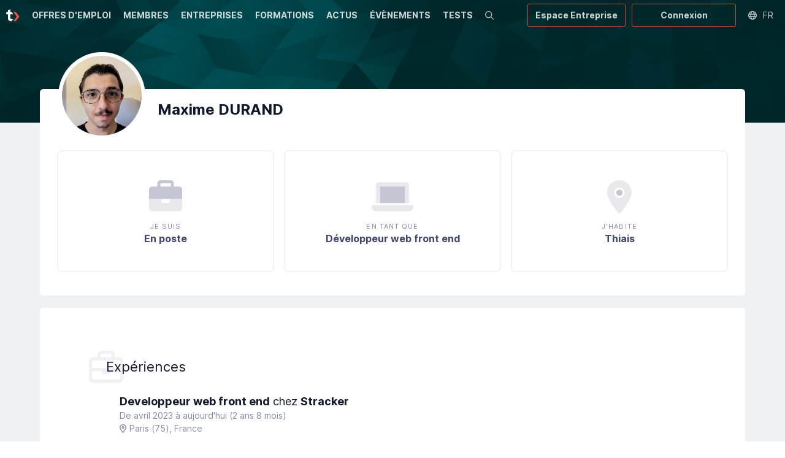

--- FILE ---
content_type: text/html; charset=utf-8
request_url: https://tekkit.io/u/maxime-durand
body_size: 40425
content:
<!DOCTYPE html><html lang="fr"><head><meta charSet="utf-8"/><meta name="viewport" content="width=device-width,initial-scale=1,viewport-fit=cover,user-scalable=no"/><meta name="og:site_name" content="Tekkit.io"/><meta name="og:title" content="Tekkit | Développe ta carrière dans l&#x27;IA et la Tech"/><meta name="og:description" content="Rejoins la communauté des professionnels de l&#x27;IA et de la Tech, et découvre les équipes Tech des entreprises, les métiers, les offres, les actus et les évènements !"/><meta name="google-adsense-account" content="ca-pub-4781328652476643"/><script type="application/ld+json">{"@context":"http://schema.org","@type":"Organization","name":"Tekkit.io","url":"https://tekkit.io","logo":"https://tekkit.io/images/emails/tekkit_logo_w.png"}</script><meta name="title" content="Maxime DURAND | Tekkit"/><meta name="description" content="Profil de Maxime DURAND sur Tekkit"/><meta property="og:title" content="Maxime DURAND | Tekkit"/><meta property="og:description" content="Profil de Maxime DURAND sur Tekkit"/><meta name="og:image" content="https://cdn.carrevolutis.com/reborn-production-cdn-bucket/users/282407/maxime-durand_n.png"/><meta name="image" property="og:image" content="https://cdn.carrevolutis.com/reborn-production-cdn-bucket/users/282407/maxime-durand_n.png"/><meta property="og:type" content="profile"/><meta property="profile:first_name" content="Maxime"/><meta property="profile:last_name" content="DURAND"/><meta property="og:url" content="https://tekkit.io/u/maxime-durand"/><link rel="canonical" href="https://tekkit.io/u/maxime-durand"/><title>Maxime DURAND | Tekkit</title><meta name="next-head-count" content="19"/><link rel="apple-touch-icon" sizes="180x180" href="/favicon/tekkit/apple-touch-icon.png"/><link rel="icon" type="image/png" sizes="32x32" href="/favicon/tekkit/favicon-32x32.png"/><link rel="icon" type="image/png" sizes="16x16" href="/favicon/tekkit/favicon-16x16.png"/><link rel="manifest" href="/favicon/tekkit/site.webmanifest"/><link rel="mask-icon" href="/favicon/tekkit/safari-pinned-tab.svg" color="#014B50"/><link rel="shortcut icon" href="/favicon/tekkit/favicon.ico"/><script async="" src="https://cdnjs.cloudflare.com/ajax/libs/three.js/r121/three.min.js"></script><meta name="msapplication-TileColor" content="#014B50"/><meta name="msapplication-config" content="/favicon/tekkit/browserconfig.xml"/><meta name="theme-color" content="#014B50"/><link rel="stylesheet" href="/css/global.css"/><link rel="stylesheet" href="/css/normalize.css"/><link rel="stylesheet" href="/css/tekkit.css"/><link rel="stylesheet" href="/css/utilities.css"/><link rel="preload" href="/_next/static/css/09e683df9381b6a6.css" as="style"/><link rel="stylesheet" href="/_next/static/css/09e683df9381b6a6.css" data-n-g=""/><noscript data-n-css=""></noscript><script defer="" nomodule="" src="/_next/static/chunks/polyfills-78c92fac7aa8fdd8.js"></script><script src="/_next/static/chunks/webpack-2fcd9a982433472c.js" defer=""></script><script src="/_next/static/chunks/framework-1b731df106f13cbe.js" defer=""></script><script src="/_next/static/chunks/main-52192e2bb1b346f8.js" defer=""></script><script src="/_next/static/chunks/pages/_app-60d7df8423d06458.js" defer=""></script><script src="/_next/static/chunks/7518-20b0f7fcbf6980d9.js" defer=""></script><script src="/_next/static/chunks/6188-757435074bded638.js" defer=""></script><script src="/_next/static/chunks/7441-467aa91bf4b81a2b.js" defer=""></script><script src="/_next/static/chunks/2487-262d8d404b669dac.js" defer=""></script><script src="/_next/static/chunks/3405-42178d86e690ed71.js" defer=""></script><script src="/_next/static/chunks/4569-b05a8f42152b15ff.js" defer=""></script><script src="/_next/static/chunks/8525-b341f6cf17b63757.js" defer=""></script><script src="/_next/static/chunks/4562-2683077a6ac4fd2b.js" defer=""></script><script src="/_next/static/chunks/660-b27a636f1773b060.js" defer=""></script><script src="/_next/static/chunks/4155-f586c8afb6aec154.js" defer=""></script><script src="/_next/static/chunks/1296-c63f0b4cb4721245.js" defer=""></script><script src="/_next/static/chunks/5098-f6735b7f4ee79002.js" defer=""></script><script src="/_next/static/chunks/115-52e3a24d0323632a.js" defer=""></script><script src="/_next/static/chunks/1521-5c1fa6ea91704dc1.js" defer=""></script><script src="/_next/static/chunks/pages/profil/%5Bid%5D-91104a4f6fe9ed75.js" defer=""></script><script src="/_next/static/GIDriOR8sdssHT9TcDOG4/_buildManifest.js" defer=""></script><script src="/_next/static/GIDriOR8sdssHT9TcDOG4/_ssgManifest.js" defer=""></script><style data-styled="" data-styled-version="5.3.11">.KjkUi{margin:0 auto;max-width:1150px;}/*!sc*/
.KjpJD{margin:0 auto;max-width:1490px;}/*!sc*/
data-styled.g2[id="sc-eccfc429-0"]{content:"KjkUi,KjpJD,"}/*!sc*/
.hTalvB{display:-webkit-box;display:-webkit-flex;display:-ms-flexbox;display:flex;-webkit-flex-direction:column;-ms-flex-direction:column;flex-direction:column;min-height:100vh;}/*!sc*/
@media (max-width:1200px){}/*!sc*/
@media (max-width:1200px){}/*!sc*/
data-styled.g3[id="sc-8e6697ff-0"]{content:"hTalvB,"}/*!sc*/
.kwzNQK{position:relative;-webkit-box-flex:1;-webkit-flex-grow:1;-ms-flex-positive:1;flex-grow:1;min-height:100%;display:block;background:var(--body-background);margin-top:-50px;padding:0 10px;}/*!sc*/
@media (max-width:1200px){.kwzNQK{margin-top:-48px;}}/*!sc*/
@media (max-width:1200px) and (orientation:landscape){}/*!sc*/
data-styled.g4[id="sc-8e6697ff-1"]{content:"kwzNQK,"}/*!sc*/
.dkCEOw{width:22px;}/*!sc*/
.dkCEOw img{display:block;width:100%;}/*!sc*/
.dkFKDT{width:auto;}/*!sc*/
.dkFKDT img{display:block;width:100%;}/*!sc*/
.dkCEPR{width:90px;}/*!sc*/
.dkCEPR img{display:block;width:100%;}/*!sc*/
data-styled.g5[id="sc-e8bfa2ec-0"]{content:"dkCEOw,dkFKDT,dkCEPR,"}/*!sc*/
.dSRoow{background:#fff;z-index:0;position:relative;}/*!sc*/
data-styled.g10[id="sc-108c8a2b-0"]{content:"dSRoow,"}/*!sc*/
.jYnRxI{background:#fff;padding:40px 10px;}/*!sc*/
@media (max-width:1200px){.jYnRxI{background:#11182d;padding:20px 10px;}}/*!sc*/
data-styled.g11[id="sc-108c8a2b-1"]{content:"jYnRxI,"}/*!sc*/
.kNJMeP{padding:0px 10px;color:#888b96;}/*!sc*/
data-styled.g12[id="sc-108c8a2b-2"]{content:"kNJMeP,"}/*!sc*/
.cZhveE{background:#11182d;padding:5px 10px;color:#fff;font-size:15px;}/*!sc*/
.cZhveE li a{color:#fff;}/*!sc*/
@media (max-width:1200px){.cZhveE{padding:0 20px 20px;}}/*!sc*/
data-styled.g13[id="sc-108c8a2b-3"]{content:"cZhveE,"}/*!sc*/
.jpusHt{position:absolute;bottom:85%;left:100px;z-index:-1;}/*!sc*/
@media (max-width:1200px){.jpusHt{display:none;}}/*!sc*/
data-styled.g14[id="sc-108c8a2b-4"]{content:"jpusHt,"}/*!sc*/
.gRzCpP{-webkit-columns:2;columns:2;list-style:none;padding:0;margin:0;}/*!sc*/
.gRzCpP li{padding:10px 0;}/*!sc*/
data-styled.g15[id="sc-108c8a2b-5"]{content:"gRzCpP,"}/*!sc*/
.bmUzJU{list-style-type:none;margin:0;padding:0;display:-webkit-box;display:-webkit-flex;display:-ms-flexbox;display:flex;}/*!sc*/
@media (max-width:1200px){.bmUzJU{-webkit-box-pack:center;-webkit-justify-content:center;-ms-flex-pack:center;justify-content:center;padding:10px 0;border-top:1px solid rgba(255,255,255,0.1);border-bottom:1px solid rgba(255,255,255,0.1);}}/*!sc*/
.bmUzJU li + li{margin-left:30px;}/*!sc*/
.bmUzJU a{color:#11182d;opacity:0.4;font-size:32px;}/*!sc*/
@media (max-width:1200px){.bmUzJU a{color:#ababab;opacity:1;font-size:18px;}}/*!sc*/
.bmUzJU a:hover{opacity:0.8;}/*!sc*/
data-styled.g17[id="sc-108c8a2b-7"]{content:"bmUzJU,"}/*!sc*/
.fgKYhK{display:none;position:relative;-webkit-box-pack:center;-webkit-justify-content:center;-ms-flex-pack:center;justify-content:center;}/*!sc*/
@media (max-width:1200px){.fgKYhK{display:-webkit-box;display:-webkit-flex;display:-ms-flexbox;display:flex;}}/*!sc*/
.fgKYhK ul{display:-webkit-box;display:-webkit-flex;display:-ms-flexbox;display:flex;list-style:none;margin:0;padding:0 10px;-webkit-flex-wrap:wrap;-ms-flex-wrap:wrap;flex-wrap:wrap;-webkit-box-pack:center;-webkit-justify-content:center;-ms-flex-pack:center;justify-content:center;}/*!sc*/
.fgKYhK li{display:-webkit-box;display:-webkit-flex;display:-ms-flexbox;display:flex;-webkit-align-items:center;-webkit-box-align:center;-ms-flex-align:center;align-items:center;height:30px;}/*!sc*/
.fgKYhK li a{display:-webkit-box;display:-webkit-flex;display:-ms-flexbox;display:flex;-webkit-align-items:center;-webkit-box-align:center;-ms-flex-align:center;align-items:center;padding:0 6px;color:#fff;height:100%;text-transform:uppercase;-webkit-text-decoration:none;text-decoration:none;font-size:1.3rem;position:relative;}/*!sc*/
.fgKYhK li a span{opacity:0.7;-webkit-transition:opacity 0.3s ease 0s;transition:opacity 0.3s ease 0s;}/*!sc*/
.fgKYhK li a:hover span{opacity:1;}/*!sc*/
.fgKYhK li a.active span{font-weight:bold;opacity:1;}/*!sc*/
data-styled.g18[id="sc-108c8a2b-8"]{content:"fgKYhK,"}/*!sc*/
.kMcreA{padding:40px 0;border-bottom:1px solid rgba(0,0,0,0.1);}/*!sc*/
@media (max-width:1200px){.kMcreA{padding:20px 20px;border:0;}}/*!sc*/
data-styled.g19[id="sc-108c8a2b-9"]{content:"kMcreA,"}/*!sc*/
.iagmVz{position:relative;height:50px;display:-webkit-box;display:-webkit-flex;display:-ms-flexbox;display:flex;z-index:20;overflow:hidden;background:url('/images/header_ban.jpg') top center;background:none;}/*!sc*/
.iagmVz.layout-vertical{height:230px;}/*!sc*/
@media (max-width:1200px){.iagmVz{background-position:center top;}.iagmVz.layout-vertical{height:48px;}.iagmVz.agefi-banner{height:auto;}}/*!sc*/
@media (min-width:768px){.iagmVz.agefi-banner{height:200px;}.iagmVz.centered-nav .desktop-nav{margin:auto;}}/*!sc*/
data-styled.g20[id="sc-f687b614-0"]{content:"iagmVz,"}/*!sc*/
.gaOrfb{position:relative;display:-webkit-box;display:-webkit-flex;display:-ms-flexbox;display:flex;}/*!sc*/
.layout-vertical .sc-f687b614-2{-webkit-flex-direction:column;-ms-flex-direction:column;flex-direction:column;width:100%;-webkit-align-items:center;-webkit-box-align:center;-ms-flex-align:center;align-items:center;padding:50px 0;}/*!sc*/
@media (max-width:1200px){.layout-vertical .sc-f687b614-2{padding:inherit;width:auto;-webkit-flex-direction:inherit;-ms-flex-direction:inherit;flex-direction:inherit;}}/*!sc*/
data-styled.g22[id="sc-f687b614-2"]{content:"gaOrfb,"}/*!sc*/
.kCZSFz{position:absolute;display:-webkit-box;display:-webkit-flex;display:-ms-flexbox;display:flex;top:0;right:0;height:50px;}/*!sc*/
@media (max-width:1200px){.kCZSFz{height:48px;}}/*!sc*/
data-styled.g24[id="sc-f687b614-4"]{content:"kCZSFz,"}/*!sc*/
.dKLLEE{position:relative;display:-webkit-box;display:-webkit-flex;display:-ms-flexbox;display:flex;-webkit-align-items:center;-webkit-box-align:center;-ms-flex-align:center;align-items:center;max-width:125px;display:none;}/*!sc*/
@media (max-width:1200px){.dKLLEE{display:-webkit-box;display:-webkit-flex;display:-ms-flexbox;display:flex;}}/*!sc*/
.dKLLEE a{display:block;padding:12px 7px;}/*!sc*/
data-styled.g26[id="sc-f687b614-6"]{content:"dKLLEE,"}/*!sc*/
.kdxTkL{position:relative;display:-webkit-box;display:-webkit-flex;display:-ms-flexbox;display:flex;height:100%;}/*!sc*/
.layout-vertical .sc-f687b614-7{height:45px;}/*!sc*/
@media (max-width:1200px){.kdxTkL{display:none;}}/*!sc*/
.kdxTkL ul{display:-webkit-box;display:-webkit-flex;display:-ms-flexbox;display:flex;list-style:none;margin:0;padding:0;}/*!sc*/
.kdxTkL li{display:-webkit-box;display:-webkit-flex;display:-ms-flexbox;display:flex;-webkit-align-items:center;-webkit-box-align:center;-ms-flex-align:center;align-items:center;}/*!sc*/
.kdxTkL li a{display:-webkit-box;display:-webkit-flex;display:-ms-flexbox;display:flex;-webkit-align-items:center;-webkit-box-align:center;-ms-flex-align:center;align-items:center;padding:0 10px;color:#FFFFFF;height:100%;text-transform:uppercase;-webkit-text-decoration:none;text-decoration:none;font-weight:bold;font-size:1.4rem;position:relative;}/*!sc*/
.kdxTkL li a span{opacity:0.8;-webkit-transition:opacity 0.3s ease 0s;transition:opacity 0.3s ease 0s;}/*!sc*/
.kdxTkL li a::before{content:'';position:absolute;bottom:-1px;left:50%;height:3px;background:#FFFFFF;width:0;opacity:0;-webkit-transition:width 0.3s ease 0s,left 0.3s ease 0s,opacity 0.3s ease 0s;transition:width 0.3s ease 0s,left 0.3s ease 0s,opacity 0.3s ease 0s;}/*!sc*/
.kdxTkL li a:hover span{opacity:1;}/*!sc*/
.kdxTkL li a:hover::before{opacity:0.7;width:calc(100% - 20px);left:10px;}/*!sc*/
.kdxTkL li a.active span{opacity:1;}/*!sc*/
.kdxTkL li a.active::before{opacity:1;background:#F55241;width:calc(100% - 20px);left:10px;}/*!sc*/
data-styled.g27[id="sc-f687b614-7"]{content:"kdxTkL,"}/*!sc*/
.ehzohZ{display:none;position:relative;background:#fff;height:36px;overflow:hidden;}/*!sc*/
.ehzohZ::before{content:'';display:block;width:25px;height:36px;position:absolute;top:0;right:0;background:linear-gradient( to left,rgba(255,255,255,1),rgba(255,255,255,0) );z-index:20;pointer-events:none;}/*!sc*/
@media (max-width:1200px){.ehzohZ{display:-webkit-box;display:-webkit-flex;display:-ms-flexbox;display:flex;}}/*!sc*/
.ehzohZ ul{display:-webkit-box;display:-webkit-flex;display:-ms-flexbox;display:flex;list-style:none;margin:0;padding:0 10px;height:36px;}/*!sc*/
.ehzohZ ul::-webkit-scrollbar{-webkit-appearance:none;display:none;}/*!sc*/
.ehzohZ li{display:-webkit-box;display:-webkit-flex;display:-ms-flexbox;display:flex;-webkit-align-items:center;-webkit-box-align:center;-ms-flex-align:center;align-items:center;}/*!sc*/
.ehzohZ li a{display:-webkit-box;display:-webkit-flex;display:-ms-flexbox;display:flex;-webkit-align-items:center;-webkit-box-align:center;-ms-flex-align:center;align-items:center;padding:0 6px;color:#000;height:100%;text-transform:uppercase;-webkit-text-decoration:none;text-decoration:none;font-size:1.1rem;position:relative;}/*!sc*/
.ehzohZ li a span{opacity:0.7;-webkit-transition:opacity 0.3s ease 0s;transition:opacity 0.3s ease 0s;}/*!sc*/
.ehzohZ li a:hover span{opacity:1;}/*!sc*/
.ehzohZ li a.active span{font-weight:bold;opacity:1;}/*!sc*/
data-styled.g28[id="sc-f687b614-8"]{content:"ehzohZ,"}/*!sc*/
.lnYkXI{background:none;padding:13px 10px;margin:0;border:0 none;color:#FFFFFF;opacity:0.5;display:none;-webkit-box-pack:center;-webkit-justify-content:center;-ms-flex-pack:center;justify-content:center;-webkit-align-items:center;-webkit-box-align:center;-ms-flex-align:center;align-items:center;cursor:pointer;}/*!sc*/
@media (max-width:1200px){.lnYkXI{display:-webkit-box;display:-webkit-flex;display:-ms-flexbox;display:flex;}}/*!sc*/
data-styled.g29[id="sc-f687b614-9"]{content:"lnYkXI,"}/*!sc*/
.ggneJN{display:-webkit-box;display:-webkit-flex;display:-ms-flexbox;display:flex;-webkit-align-items:center;-webkit-box-align:center;-ms-flex-align:center;align-items:center;padding-right:10px;}/*!sc*/
.ggneJN > * + *{margin-left:10px;}/*!sc*/
@media (max-width:1200px){.ggneJN button,.ggneJN a{font-size:12px;line-height:26px;height:26px;padding:0 10px;}.ggneJN button svg,.ggneJN a svg{font-size:14px;}}/*!sc*/
data-styled.g30[id="sc-f687b614-10"]{content:"ggneJN,"}/*!sc*/
.ksdOFA{background:none;border:0 none;cursor:pointer;color:#FFFFFF;opacity:0.7;display:-webkit-box;display:-webkit-flex;display:-ms-flexbox;display:flex;padding:10px;-webkit-transition:opacity 0.3s ease 0s;transition:opacity 0.3s ease 0s;}/*!sc*/
.ksdOFA:hover{opacity:1;}/*!sc*/
data-styled.g38[id="sc-f687b614-18"]{content:"ksdOFA,"}/*!sc*/
.fGkfhQ{width:130px;height:130px;position:relative;}/*!sc*/
data-styled.g41[id="sc-cddc5a6e-0"]{content:"fGkfhQ,"}/*!sc*/
.ioNtaL{border-radius:50%;background:#fff;font-size:calc(130px/3);line-height:130px;text-align:center;color:#fff;-webkit-text-decoration:none;text-decoration:none;}/*!sc*/
.sc-cddc5a6e-0.role-admin .sc-cddc5a6e-1{z-index:0;}/*!sc*/
.sc-cddc5a6e-0.role-admin .sc-cddc5a6e-1::before{content:'';position:absolute;left:-4px;top:-4px;bottom:-4px;right:-4px;border-radius:50%;z-index:0;border:2px solid #03CE9C;}/*!sc*/
.sc-cddc5a6e-0.role-recruteur .sc-cddc5a6e-1{z-index:0;}/*!sc*/
.sc-cddc5a6e-0.role-recruteur .sc-cddc5a6e-1::before{content:'';position:absolute;left:-4px;top:-4px;bottom:-4px;right:-4px;border-radius:50%;z-index:0;border:2px solid #7966ee;}/*!sc*/
.ioNtaL img{display:block;border-radius:50%;width:130px;height:130px;}/*!sc*/
data-styled.g42[id="sc-cddc5a6e-1"]{content:"ioNtaL,"}/*!sc*/
.fLXpCa{height:9px;overflow:hidden;position:relative;background:#E3E4E8;border-radius:8px;padding:2px;}/*!sc*/
.fLXpCa > *{border-radius:8px;}/*!sc*/
.fLXpCa.progress-profil-completion{background:#000000;}/*!sc*/
data-styled.g46[id="sc-fc310d54-0"]{content:"fLXpCa,"}/*!sc*/
.bmmXOA{position:relative;top:0;left:0;bottom:0;right:0;width:100%;background:#12AB7D;height:100%;border-radius:7px;-webkit-transition:-webkit-transform 0.2s linear;-webkit-transition:transform 0.2s linear;transition:transform 0.2s linear;}/*!sc*/
.progress-profil-completion .sc-fc310d54-1{background:linear-gradient(90deg,#009477 0.17%,#0bd2a1 100%);}/*!sc*/
data-styled.g47[id="sc-fc310d54-1"]{content:"bmmXOA,"}/*!sc*/
.kaGDBI{height:100%;outline:0;border:0 none;position:relative;cursor:pointer;background:transparent;opacity:0.8;color:#FFFFFF;-webkit-text-decoration:none;text-decoration:none;width:6rem;display:-webkit-box;display:-webkit-flex;display:-ms-flexbox;display:flex;-webkit-flex-direction:row;-ms-flex-direction:row;flex-direction:row;-webkit-box-pack:center;-webkit-justify-content:center;-ms-flex-pack:center;justify-content:center;-webkit-align-items:center;-webkit-box-align:center;-ms-flex-align:center;align-items:center;}/*!sc*/
.kaGDBI:hover{background:rgba(255,255,255,0.15);-webkit-text-decoration:none;text-decoration:none;}/*!sc*/
.isopen .sc-ba4324e0-0{background:#014B50;opacity:1;}/*!sc*/
.active .sc-ba4324e0-0::after{content:'';position:absolute;bottom:0;left:0px;right:0px;height:3px;background:#F55241;z-index:10;}/*!sc*/
data-styled.g88[id="sc-ba4324e0-0"]{content:"kaGDBI,"}/*!sc*/
.dnlmSl{border-radius:6px;background:#fff;}/*!sc*/
.lcZwzo{border-radius:6px;background:#fff;box-shadow:0 0 0 2px #F1F3F4;}/*!sc*/
data-styled.g119[id="sc-81e5ad1d-0"]{content:"dnlmSl,lcZwzo,"}/*!sc*/
.hyqcJp{display:-webkit-inline-box;display:-webkit-inline-flex;display:-ms-inline-flexbox;display:inline-flex;font-weight:bold;line-height:1;font-size:12px;text-align:center;color:#0B9EA8;box-shadow:inset 0 0 0 2px #0B9EA8;border-radius:3px;padding:6px 8px;background:transparent;}/*!sc*/
.hyqcJp a{color:inherit;-webkit-text-decoration:none;text-decoration:none;}/*!sc*/
data-styled.g208[id="sc-7459588c-0"]{content:"hyqcJp,"}/*!sc*/
.jcCgVu{width:26px;height:26px;}/*!sc*/
data-styled.g212[id="sc-ac1f4830-0"]{content:"jcCgVu,"}/*!sc*/
.kbraYI{overflow-wrap:break-word;overflow-wrap:word-wrap;}/*!sc*/
data-styled.g251[id="sc-ffdc5eb7-0"]{content:"kbraYI,"}/*!sc*/
.dJPLmN{display:-webkit-box;display:-webkit-flex;display:-ms-flexbox;display:flex;}/*!sc*/
.sc-2f059d9c-0 + .sc-2f059d9c-0{margin-top:20px;}/*!sc*/
data-styled.g252[id="sc-2f059d9c-0"]{content:"dJPLmN,"}/*!sc*/
.sc-f93bd61d-0 + .sc-f93bd61d-0{margin-top:20px;}/*!sc*/
data-styled.g257[id="sc-f93bd61d-0"]{content:"jgyJqK,"}/*!sc*/
.kpeBGI{width:25px;height:auto;}/*!sc*/
data-styled.g258[id="sc-f93bd61d-1"]{content:"kpeBGI,"}/*!sc*/
.bTnWmK{display:-webkit-box;display:-webkit-flex;display:-ms-flexbox;display:flex;width:116px;height:144px;-webkit-flex-direction:column;-ms-flex-direction:column;flex-direction:column;-webkit-box-pack:center;-webkit-justify-content:center;-ms-flex-pack:center;justify-content:center;-webkit-align-items:center;-webkit-box-align:center;-ms-flex-align:center;align-items:center;}/*!sc*/
.bTnWmK.selectable{cursor:pointer;}/*!sc*/
.bTnWmK.horizontal{-webkit-flex-direction:row;-ms-flex-direction:row;flex-direction:row;width:inherit;height:inherit;-webkit-box-pack:start;-webkit-justify-content:flex-start;-ms-flex-pack:start;justify-content:flex-start;}/*!sc*/
@media (max-width:1200px){.bTnWmK.horizontal-mobile{-webkit-flex-direction:row;-ms-flex-direction:row;flex-direction:row;width:inherit;height:inherit;-webkit-box-pack:start;-webkit-justify-content:flex-start;-ms-flex-pack:start;justify-content:flex-start;}}/*!sc*/
data-styled.g267[id="sc-afffe539-0"]{content:"bTnWmK,"}/*!sc*/
.kZsobq{width:76px;height:76px;border-radius:50%;border:2px dashed #C5C6D3;display:-webkit-box;display:-webkit-flex;display:-ms-flexbox;display:flex;-webkit-box-pack:center;-webkit-justify-content:center;-ms-flex-pack:center;justify-content:center;-webkit-align-items:center;-webkit-box-align:center;-ms-flex-align:center;align-items:center;font-size:32px;color:#C5C6D3;}/*!sc*/
.sc-afffe539-0.selectable:hover .sc-afffe539-1{background:rgba(18,171,125,0.1);border:2px solid #12AB7D;color:#12AB7D;}/*!sc*/
.sc-afffe539-0.active .sc-afffe539-1,.sc-afffe539-0.active.selectable .kZsobq{background:#12AB7D;color:#fff;border-width:0;}/*!sc*/
.sc-afffe539-0.horizontal .sc-afffe539-1{width:42px;height:42px;font-size:18px;}/*!sc*/
@media (max-width:1200px){.sc-afffe539-0.horizontal-mobile .sc-afffe539-1{width:42px;height:42px;font-size:18px;}}/*!sc*/
.sc-afffe539-0.disabled .sc-afffe539-1{background:#f0f2f5;color:#C5C6D3;border-width:0;}/*!sc*/
data-styled.g268[id="sc-afffe539-1"]{content:"kZsobq,"}/*!sc*/
.bdacpj{color:#8589AD;margin-top:10px;font-size:14px;-webkit-user-select:none;-moz-user-select:none;-ms-user-select:none;user-select:none;}/*!sc*/
.active .sc-afffe539-2{font-weight:bold;}/*!sc*/
.sc-afffe539-0.disabled .sc-afffe539-2{opacity:0.7;}/*!sc*/
.sc-afffe539-0.horizontal .sc-afffe539-2{margin-top:0;margin-left:25px;}/*!sc*/
@media (max-width:1200px){.sc-afffe539-0.horizontal-mobile .sc-afffe539-2{margin-top:0;margin-left:15px;}}/*!sc*/
data-styled.g269[id="sc-afffe539-2"]{content:"bdacpj,"}/*!sc*/
.eWWGGb{display:-webkit-box;display:-webkit-flex;display:-ms-flexbox;display:flex;}/*!sc*/
.sc-f57d3c33-0 + .sc-f57d3c33-0{margin-top:20px;}/*!sc*/
data-styled.g274[id="sc-f57d3c33-0"]{content:"eWWGGb,"}/*!sc*/
.jlxvQO{position:relative;margin:145px 0 50px;}/*!sc*/
@media (max-width:1200px){.jlxvQO{margin:120px 0 50px;}}/*!sc*/
data-styled.g294[id="sc-353fc5d-0"]{content:"jlxvQO,"}/*!sc*/
.ewjazT{min-height:195px;}/*!sc*/
@media (max-width:1200px){.ewjazT{min-height:auto;}}/*!sc*/
.ewjazT .picto{font-size:54px;}/*!sc*/
@media (max-width:1200px){.ewjazT .picto{font-size:24px;}}/*!sc*/
data-styled.g297[id="sc-353fc5d-3"]{content:"ewjazT,"}/*!sc*/
.cjisAm{z-index:0;position:absolute;top:0;left:0;width:100%;height:200px;background-size:cover;background-repeat:no-repeat;background-position:center top;background:url("/images/header_ban.jpg") center -48px;}/*!sc*/
data-styled.g299[id="sc-353fc5d-5"]{content:"cjisAm,"}/*!sc*/
.dQbGNS{background:#fff;padding:6px;border-radius:50%;margin-top:-80px;position:relative;}/*!sc*/
@media (max-width:1200px){.dQbGNS{width:142px;margin:-80px auto 0;}}/*!sc*/
data-styled.g300[id="sc-353fc5d-6"]{content:"dQbGNS,"}/*!sc*/
.kkJLpT{color:#f1f1f4;font-size:56px;position:absolute;left:0;top:0;}/*!sc*/
.kkJLpT svg{display:block;}/*!sc*/
data-styled.g312[id="sc-bcce5f29-0"]{content:"kkJLpT,"}/*!sc*/
.khNSwm{font-size:22px;position:relative;padding:14px 0 14px 28px;}/*!sc*/
@media (max-width:1200px){.khNSwm{padding:0px;}}/*!sc*/
data-styled.g313[id="sc-bcce5f29-1"]{content:"khNSwm,"}/*!sc*/
.dYVeTU{width:27px;height:27px;}/*!sc*/
data-styled.g314[id="sc-1afaabe9-0"]{content:"dYVeTU,"}/*!sc*/
</style></head><body><noscript><iframe src="https://www.googletagmanager.com/ns.html?id=GTM-KFF7QBFQ" height="0" width="0" style="display: none; visibility: hidden;" /></noscript><div id="__next"><script async="" src="https://securepubads.g.doubleclick.net/tag/js/gpt.js"></script><div class="Toastify"></div><div class="sc-8e6697ff-0 hTalvB"><div class="flex flex-col"><nav class="sc-f687b614-8 ehzohZ"><ul class="overflow-auto"><li><a href="/offres"><svg aria-hidden="true" focusable="false" data-prefix="fas" data-icon="angle-right" class="svg-inline--fa fa-angle-right mr-05 block" role="img" xmlns="http://www.w3.org/2000/svg" viewBox="0 0 256 512" style="color:#7966EE"><path fill="currentColor" d="M246.6 233.4c12.5 12.5 12.5 32.8 0 45.3l-160 160c-12.5 12.5-32.8 12.5-45.3 0s-12.5-32.8 0-45.3L178.7 256 41.4 118.6c-12.5-12.5-12.5-32.8 0-45.3s32.8-12.5 45.3 0l160 160z"></path></svg><span>Offres d&#x27;emploi</span></a></li><li><a href="/reseau"><svg aria-hidden="true" focusable="false" data-prefix="fas" data-icon="angle-right" class="svg-inline--fa fa-angle-right mr-05 block" role="img" xmlns="http://www.w3.org/2000/svg" viewBox="0 0 256 512" style="color:#7966EE"><path fill="currentColor" d="M246.6 233.4c12.5 12.5 12.5 32.8 0 45.3l-160 160c-12.5 12.5-32.8 12.5-45.3 0s-12.5-32.8 0-45.3L178.7 256 41.4 118.6c-12.5-12.5-12.5-32.8 0-45.3s32.8-12.5 45.3 0l160 160z"></path></svg><span>Membres</span></a></li><li><a href="/entreprises"><svg aria-hidden="true" focusable="false" data-prefix="fas" data-icon="angle-right" class="svg-inline--fa fa-angle-right mr-05 block" role="img" xmlns="http://www.w3.org/2000/svg" viewBox="0 0 256 512" style="color:#3A90E1"><path fill="currentColor" d="M246.6 233.4c12.5 12.5 12.5 32.8 0 45.3l-160 160c-12.5 12.5-32.8 12.5-45.3 0s-12.5-32.8 0-45.3L178.7 256 41.4 118.6c-12.5-12.5-12.5-32.8 0-45.3s32.8-12.5 45.3 0l160 160z"></path></svg><span>Entreprises</span></a></li><li><a href="/formations"><svg aria-hidden="true" focusable="false" data-prefix="fas" data-icon="angle-right" class="svg-inline--fa fa-angle-right mr-05 block" role="img" xmlns="http://www.w3.org/2000/svg" viewBox="0 0 256 512" style="color:#0B9EA8"><path fill="currentColor" d="M246.6 233.4c12.5 12.5 12.5 32.8 0 45.3l-160 160c-12.5 12.5-32.8 12.5-45.3 0s-12.5-32.8 0-45.3L178.7 256 41.4 118.6c-12.5-12.5-12.5-32.8 0-45.3s32.8-12.5 45.3 0l160 160z"></path></svg><span>Formations</span></a></li><li><a href="/actu"><svg aria-hidden="true" focusable="false" data-prefix="fas" data-icon="angle-right" class="svg-inline--fa fa-angle-right mr-05 block" role="img" xmlns="http://www.w3.org/2000/svg" viewBox="0 0 256 512" style="color:#12AB7D"><path fill="currentColor" d="M246.6 233.4c12.5 12.5 12.5 32.8 0 45.3l-160 160c-12.5 12.5-32.8 12.5-45.3 0s-12.5-32.8 0-45.3L178.7 256 41.4 118.6c-12.5-12.5-12.5-32.8 0-45.3s32.8-12.5 45.3 0l160 160z"></path></svg><span>Actus</span></a></li><li><a href="/events"><svg aria-hidden="true" focusable="false" data-prefix="fas" data-icon="angle-right" class="svg-inline--fa fa-angle-right mr-05 block" role="img" xmlns="http://www.w3.org/2000/svg" viewBox="0 0 256 512" style="color:#FF8D27"><path fill="currentColor" d="M246.6 233.4c12.5 12.5 12.5 32.8 0 45.3l-160 160c-12.5 12.5-32.8 12.5-45.3 0s-12.5-32.8 0-45.3L178.7 256 41.4 118.6c-12.5-12.5-12.5-32.8 0-45.3s32.8-12.5 45.3 0l160 160z"></path></svg><span>Évènements</span></a></li><li><a href="/tests"><svg aria-hidden="true" focusable="false" data-prefix="fas" data-icon="angle-right" class="svg-inline--fa fa-angle-right mr-05 block" role="img" xmlns="http://www.w3.org/2000/svg" viewBox="0 0 256 512" style="color:#FF8D27"><path fill="currentColor" d="M246.6 233.4c12.5 12.5 12.5 32.8 0 45.3l-160 160c-12.5 12.5-32.8 12.5-45.3 0s-12.5-32.8 0-45.3L178.7 256 41.4 118.6c-12.5-12.5-12.5-32.8 0-45.3s32.8-12.5 45.3 0l160 160z"></path></svg><span>Tests</span></a></li></ul></nav><header class="sc-f687b614-0 iagmVz"><div class="sc-f687b614-2 gaOrfb desktop-nav"><button class="sc-f687b614-9 lnYkXI"><svg aria-hidden="true" focusable="false" data-prefix="far" data-icon="bars" class="svg-inline--fa fa-bars " role="img" xmlns="http://www.w3.org/2000/svg" viewBox="0 0 448 512"><path fill="currentColor" d="M0 88C0 74.7 10.7 64 24 64H424c13.3 0 24 10.7 24 24s-10.7 24-24 24H24C10.7 112 0 101.3 0 88zM0 248c0-13.3 10.7-24 24-24H424c13.3 0 24 10.7 24 24s-10.7 24-24 24H24c-13.3 0-24-10.7-24-24zM448 408c0 13.3-10.7 24-24 24H24c-13.3 0-24-10.7-24-24s10.7-24 24-24H424c13.3 0 24 10.7 24 24z"></path></svg></button><div class="sc-f687b614-6 dKLLEE"><a href="/"><div class="sc-e8bfa2ec-0 dkCEOw"><img src="/images/tekkit/tekkit-sigle-w.svg" alt="tekkit Logo"/></div></a></div><div class="flex items-center"><nav class="sc-f687b614-7 kdxTkL"><ul><li><a href="/offres"><span>Offres d&#x27;emploi</span></a></li><li><a href="/reseau"><span>Membres</span></a></li><li><a href="/entreprises"><span>Entreprises</span></a></li><li><a href="/formations"><span>Formations</span></a></li><li><a href="/actu"><span>Actus</span></a></li><li><a href="/events"><span>Évènements</span></a></li><li><a href="/tests"><span>Tests</span></a></li></ul></nav><button class="sc-f687b614-18 ksdOFA"><svg aria-hidden="true" focusable="false" data-prefix="far" data-icon="magnifying-glass" class="svg-inline--fa fa-magnifying-glass " role="img" xmlns="http://www.w3.org/2000/svg" viewBox="0 0 512 512"><path fill="currentColor" d="M368 208A160 160 0 1 0 48 208a160 160 0 1 0 320 0zM337.1 371.1C301.7 399.2 256.8 416 208 416C93.1 416 0 322.9 0 208S93.1 0 208 0S416 93.1 416 208c0 48.8-16.8 93.7-44.9 129.1L505 471c9.4 9.4 9.4 24.6 0 33.9s-24.6 9.4-33.9 0L337.1 371.1z"></path></svg><span class="sr-only">Recherche</span></button></div></div><div class="sc-f687b614-4 kCZSFz"><div class="sc-f687b614-4 kCZSFz"><div class="sc-f687b614-10 ggneJN"><div class="inline-block relative h-full"><div class="sc-ba4324e0-0 kaGDBI"><svg aria-hidden="true" focusable="false" data-prefix="far" data-icon="globe" class="svg-inline--fa fa-globe mr-1" role="img" xmlns="http://www.w3.org/2000/svg" viewBox="0 0 512 512"><path fill="currentColor" d="M256 464c7.4 0 27-7.2 47.6-48.4c8.8-17.7 16.4-39.2 22-63.6H186.4c5.6 24.4 13.2 45.9 22 63.6C229 456.8 248.6 464 256 464zM178.5 304h155c1.6-15.3 2.5-31.4 2.5-48s-.9-32.7-2.5-48h-155c-1.6 15.3-2.5 31.4-2.5 48s.9 32.7 2.5 48zm7.9-144H325.6c-5.6-24.4-13.2-45.9-22-63.6C283 55.2 263.4 48 256 48s-27 7.2-47.6 48.4c-8.8 17.7-16.4 39.2-22 63.6zm195.3 48c1.5 15.5 2.2 31.6 2.2 48s-.8 32.5-2.2 48h76.7c3.6-15.4 5.6-31.5 5.6-48s-1.9-32.6-5.6-48H381.8zm58.8-48c-21.4-41.1-56.1-74.1-98.4-93.4c14.1 25.6 25.3 57.5 32.6 93.4h65.9zm-303.3 0c7.3-35.9 18.5-67.7 32.6-93.4c-42.3 19.3-77 52.3-98.4 93.4h65.9zM53.6 208c-3.6 15.4-5.6 31.5-5.6 48s1.9 32.6 5.6 48h76.7c-1.5-15.5-2.2-31.6-2.2-48s.8-32.5 2.2-48H53.6zM342.1 445.4c42.3-19.3 77-52.3 98.4-93.4H374.7c-7.3 35.9-18.5 67.7-32.6 93.4zm-172.2 0c-14.1-25.6-25.3-57.5-32.6-93.4H71.4c21.4 41.1 56.1 74.1 98.4 93.4zM256 512A256 256 0 1 1 256 0a256 256 0 1 1 0 512z"></path></svg>FR</div></div></div></div></div></header></div><main class="sc-8e6697ff-1 kwzNQK"><div class="sc-353fc5d-5 cjisAm"></div><div class="sc-eccfc429-0 KjkUi z-10 relative"><div class="sc-353fc5d-0 jlxvQO"><div class="sc-81e5ad1d-0 dnlmSl relative z-0 mb-2 px-3 pt-2 pb-4 md:p-1 md:mb-1"><div class="flex md:flex-col"><div class="mr-2 md:mr-0"><div class="sc-353fc5d-6 dQbGNS"><div size="130" class="sc-cddc5a6e-0 fGkfhQ"><div size="130" class="sc-cddc5a6e-1 ioNtaL"><img src="https://cdn.carrevolutis.com/reborn-production-cdn-bucket/users/282407/maxime-durand_n.png" alt="Maxime DURAND"/></div></div></div></div><div class="flex-1 flex md:flex-col"><div class="flex-1 flex md:text-center md:mt-1 md:flex-col"><h2 class="text-2xl">Maxime<!-- --> <!-- -->DURAND</h2></div></div></div><div class="mt-2 flex -mx-1 md:flex-col"><div class="px-1 w-1/3 md:w-full"><div class="sc-81e5ad1d-0 sc-353fc5d-3 lcZwzo ewjazT flex flex-col items-center justify-center py-2 px-2 relative md:justify-start md:flex-row"><div class="text-center flex flex-col p-1 md:flex-row md:text-left md:items-center md:flex-1 md:p-0"><div class="text-gray40 picto mb-1 md:mb-0 md:mr-2"><svg aria-hidden="true" focusable="false" data-prefix="fad" data-icon="briefcase" class="svg-inline--fa fa-briefcase " role="img" xmlns="http://www.w3.org/2000/svg" viewBox="0 0 512 512"><g class="fa-duotone-group"><path class="fa-secondary" fill="currentColor" d="M320 336c0 8.844-7.156 16-16 16h-96C199.2 352 192 344.8 192 336V288H0v144C0 457.6 22.41 480 48 480h416c25.59 0 48-22.41 48-48V288h-192V336z"></path><path class="fa-primary" fill="currentColor" d="M464 96H384V48C384 22.41 361.6 0 336 0h-160C150.4 0 128 22.41 128 48V96H48C22.41 96 0 118.4 0 144V288h512V144C512 118.4 489.6 96 464 96zM336 96h-160V48h160V96z"></path></g></svg></div><div><div class="text-gray60 tracking-widest uppercase text-sm mb-05">Je suis</div><div class="font-bold text-lg text-gray80">En poste</div></div></div></div></div><div class="px-1 w-1/3 md:w-full md:mt-1"><div class="sc-81e5ad1d-0 sc-353fc5d-3 lcZwzo ewjazT flex flex-col items-center justify-center py-2 px-2 relative md:justify-start md:flex-row"><div class="text-center flex flex-col p-1 md:flex-row md:text-left md:items-center md:flex-1 md:p-0"><div class="text-gray40 picto mb-1 md:mb-0 md:mr-2"><svg aria-hidden="true" focusable="false" data-prefix="fad" data-icon="laptop" class="svg-inline--fa fa-laptop " role="img" xmlns="http://www.w3.org/2000/svg" viewBox="0 0 640 512"><g class="fa-duotone-group"><path class="fa-secondary" fill="currentColor" d="M624 383.1h-608c-8.75 0-16 7.25-16 16v16c0 35.25 28.75 64 64 64h512c35.25 0 64-28.75 64-64v-16C640 391.2 632.8 383.1 624 383.1zM128 96h384v256h64v-272c0-26.38-21.62-48-48-48h-416c-26.38 0-48 21.62-48 48V352h64V96z"></path><path class="fa-primary" fill="currentColor" d="M512 352H128V96h384V352z"></path></g></svg></div><div><div class="text-gray60 tracking-widest uppercase text-sm mb-05">en tant que</div><div class="font-bold text-lg text-gray80">Développeur web front end</div></div></div></div></div><div class="px-1 w-1/3 md:w-full md:mt-1"><div class="sc-81e5ad1d-0 sc-353fc5d-3 lcZwzo ewjazT flex flex-col items-center justify-center py-2 px-2 relative md:justify-start md:flex-row"><div class="text-center flex flex-col p-1 md:flex-row md:text-left md:items-center md:flex-1 md:p-0"><div class="text-gray40 picto mb-1 md:mb-0 md:mr-2"><svg aria-hidden="true" focusable="false" data-prefix="fad" data-icon="location-dot" class="svg-inline--fa fa-location-dot " role="img" xmlns="http://www.w3.org/2000/svg" viewBox="0 0 384 512"><g class="fa-duotone-group"><path class="fa-secondary" fill="currentColor" d="M168.3 499.2C116.1 435 0 279.4 0 192C0 85.96 85.96 0 192 0C298 0 384 85.96 384 192C384 279.4 267 435 215.7 499.2C203.4 514.5 180.6 514.5 168.3 499.2H168.3zM192 272C236.2 272 272 236.2 272 192C272 147.8 236.2 112 192 112C147.8 112 112 147.8 112 192C112 236.2 147.8 272 192 272z"></path><path class="fa-primary" fill="currentColor" d="M240 192C240 218.5 218.5 240 192 240C165.5 240 144 218.5 144 192C144 165.5 165.5 144 192 144C218.5 144 240 165.5 240 192z"></path></g></svg></div><div><div class="text-gray60 tracking-widest uppercase text-sm mb-05">J&#x27;habite</div><div class="font-bold text-lg text-gray80">Thiais</div></div></div></div></div></div></div><div class="hidden md:block mb-2 md:mb-1"><div class="sc-81e5ad1d-0 dnlmSl p-3"><div class="mb-2 flex items-center"><div class="relative inline-flex"><div class="sc-bcce5f29-0 kkJLpT md:hidden"><svg aria-hidden="true" focusable="false" data-prefix="far" data-icon="user-tie" class="svg-inline--fa fa-user-tie " role="img" xmlns="http://www.w3.org/2000/svg" viewBox="0 0 448 512"><path fill="currentColor" d="M224 208a80 80 0 1 0 0-160 80 80 0 1 0 0 160zm128-80A128 128 0 1 1 96 128a128 128 0 1 1 256 0zM209.1 359.2l-18.6-31c-6.4-10.7 1.3-24.2 13.7-24.2H224h19.7c12.4 0 20.1 13.6 13.7 24.2l-18.6 31 15.9 59.2 43.8-87.6c3-6 9.4-9.5 15.9-8.4C390.4 335.6 448 401.7 448 481.3c0 17-13.8 30.7-30.7 30.7H30.7C13.8 512 0 498.2 0 481.3c0-79.6 57.6-145.7 133.5-158.9c6.6-1.1 12.9 2.4 15.9 8.4l43.8 87.6 15.9-59.2zm-90.6 17.1C82.3 391.1 55.4 424.2 49.3 464h113l-43.8-87.7zM285.7 464h113c-6.1-39.8-33-72.9-69.2-87.7L285.7 464z"></path></svg></div><div class="sc-bcce5f29-1 khNSwm">Métiers</div></div></div><div class="flex -m-05 flex-wrap"><div class="m-05"><span href="/metier/developpeur-back-end" class="sc-7459588c-0 hyqcJp"><a href="/metier/developpeur-back-end">Développeur Back end</a></span></div><div class="m-05"><span href="/metier/developpeur-front-end" class="sc-7459588c-0 hyqcJp"><a href="/metier/developpeur-front-end">Développeur Front end</a></span></div><div class="m-05"><span href="/metier/developpeur-full-stack" class="sc-7459588c-0 hyqcJp"><a href="/metier/developpeur-full-stack">Développeur Full Stack</a></span></div></div></div></div><div class="flex -mx-1"><div class="px-1 w-full"><div class="sc-81e5ad1d-0 dnlmSl px-8 py-7 md:p-1 mb-2 md:mb-1"><section class="mb-3"><div class="mb-2 flex items-center md:flex-col md:items-start"><div class="relative inline-flex"><div class="sc-bcce5f29-0 kkJLpT md:hidden"><svg aria-hidden="true" focusable="false" data-prefix="far" data-icon="briefcase" class="svg-inline--fa fa-briefcase " role="img" xmlns="http://www.w3.org/2000/svg" viewBox="0 0 512 512"><path fill="currentColor" d="M176 56V96H336V56c0-4.4-3.6-8-8-8H184c-4.4 0-8 3.6-8 8zM128 96V56c0-30.9 25.1-56 56-56H328c30.9 0 56 25.1 56 56V96h64c35.3 0 64 28.7 64 64V280 416c0 35.3-28.7 64-64 64H64c-35.3 0-64-28.7-64-64V280 160c0-35.3 28.7-64 64-64h64zM48 304V416c0 8.8 7.2 16 16 16H448c8.8 0 16-7.2 16-16V304H320v16c0 17.7-14.3 32-32 32H224c-17.7 0-32-14.3-32-32V304H48zm144-48H320 464V160c0-8.8-7.2-16-16-16H360 152 64c-8.8 0-16 7.2-16 16v96H192z"></path></svg></div><div class="sc-bcce5f29-1 khNSwm">Expériences</div></div></div><div class="pl-5 md:pl-0"><div class="sc-f57d3c33-0 eWWGGb"><div class="flex-1"><div class="flex"><div><div class="text-xl mb-05"><strong>Developpeur web front end</strong> <!-- -->chez<!-- --> <strong>Stracker</strong></div><div class="text-gray60 mt-05">De avril 2023<!-- --> <!-- -->à<!-- --> <!-- -->aujourd&#x27;hui<!-- --> <!-- -->(2 ans 8 mois)</div><div class="text-gray60 mt-05"><svg aria-hidden="true" focusable="false" data-prefix="far" data-icon="location-dot" class="svg-inline--fa fa-location-dot mr-05" role="img" xmlns="http://www.w3.org/2000/svg" viewBox="0 0 384 512"><path fill="currentColor" d="M336 192c0-79.5-64.5-144-144-144S48 112.5 48 192c0 12.4 4.5 31.6 15.3 57.2c10.5 24.8 25.4 52.2 42.5 79.9c28.5 46.2 61.5 90.8 86.2 122.6c24.8-31.8 57.8-76.4 86.2-122.6c17.1-27.7 32-55.1 42.5-79.9C331.5 223.6 336 204.4 336 192zm48 0c0 87.4-117 243-168.3 307.2c-12.3 15.3-35.1 15.3-47.4 0C117 435 0 279.4 0 192C0 86 86 0 192 0S384 86 384 192zm-160 0a32 32 0 1 0 -64 0 32 32 0 1 0 64 0zm-112 0a80 80 0 1 1 160 0 80 80 0 1 1 -160 0z"></path></svg>Paris<!-- --> <!-- -->(75)<!-- -->, France</div></div></div><div class="mt-1 leading-snug"><div><div class="sc-ffdc5eb7-0 kbraYI mb-1"> <a class="cursor-pointer">Lire la suite</a></div></div></div></div></div><div class="sc-f57d3c33-0 eWWGGb"><div class="flex-1"><div class="flex"><div><div class="text-xl mb-05"><strong>Développeur d&#x27;application web</strong> <!-- -->chez<!-- --> <strong>Société Général</strong></div><div class="text-gray60 mt-05">De janvier 2022<!-- --> <!-- -->à<!-- --> <!-- -->janvier 2023<!-- --> <!-- -->(1 an)</div><div class="text-gray60 mt-05"><svg aria-hidden="true" focusable="false" data-prefix="far" data-icon="location-dot" class="svg-inline--fa fa-location-dot mr-05" role="img" xmlns="http://www.w3.org/2000/svg" viewBox="0 0 384 512"><path fill="currentColor" d="M336 192c0-79.5-64.5-144-144-144S48 112.5 48 192c0 12.4 4.5 31.6 15.3 57.2c10.5 24.8 25.4 52.2 42.5 79.9c28.5 46.2 61.5 90.8 86.2 122.6c24.8-31.8 57.8-76.4 86.2-122.6c17.1-27.7 32-55.1 42.5-79.9C331.5 223.6 336 204.4 336 192zm48 0c0 87.4-117 243-168.3 307.2c-12.3 15.3-35.1 15.3-47.4 0C117 435 0 279.4 0 192C0 86 86 0 192 0S384 86 384 192zm-160 0a32 32 0 1 0 -64 0 32 32 0 1 0 64 0zm-112 0a80 80 0 1 1 160 0 80 80 0 1 1 -160 0z"></path></svg>Paris<!-- --> <!-- -->(75)<!-- -->, France</div></div></div><div class="mt-1 leading-snug"><div></div></div></div></div></div></section><section class="mb-3 md:mb-0"><div class="mb-2 flex items-center md:flex-col md:items-start"><div class="relative inline-flex"><div class="sc-bcce5f29-0 kkJLpT md:hidden"><svg aria-hidden="true" focusable="false" data-prefix="far" data-icon="graduation-cap" class="svg-inline--fa fa-graduation-cap " role="img" xmlns="http://www.w3.org/2000/svg" viewBox="0 0 640 512"><path fill="currentColor" d="M320 80c2.5 0 5 .4 7.4 1.3l218 78.7-218 78.7c-2.4 .9-4.9 1.3-7.4 1.3s-5-.4-7.4-1.3L184.9 192.6l140.8-52.8c8.3-3.1 12.5-12.3 9.4-20.6s-12.3-12.5-20.6-9.4L154.9 169.6c-5.2 2-10.3 4.2-15.3 6.6L94.7 160l218-78.7c2.4-.9 4.9-1.3 7.4-1.3zM15.8 182.6l77.4 27.9c-27.2 28.7-43.7 66.7-45.1 107.7c-.1 .6-.1 1.2-.1 1.8c0 28.4-10.8 57.8-22.3 80.8c-6.5 13-13.9 25.8-22.5 37.6C0 442.7-.9 448.3 .9 453.4s6 8.9 11.2 10.2l64 16c4.2 1.1 8.7 .3 12.4-2s6.3-6.1 7.1-10.4c8.6-42.8 4.3-81.2-2.1-108.7c-3.2-14-7.5-28.3-13.4-41.5c1.9-37 19.2-70.9 46.7-94.2l169.5 61.2c7.6 2.7 15.6 4.1 23.7 4.1s16.1-1.4 23.7-4.1L624.2 182.6c9.5-3.4 15.8-12.5 15.8-22.6s-6.3-19.1-15.8-22.6L343.7 36.1C336.1 33.4 328.1 32 320 32s-16.1 1.4-23.7 4.1L15.8 137.4C6.3 140.9 0 149.9 0 160s6.3 19.1 15.8 22.6zm480.8 80l-46.5 16.8 12.7 120.5c-4.8 3.5-12.8 8-24.6 12.6C410 423.6 368 432 320 432s-90-8.4-118.3-19.4c-11.8-4.6-19.8-9.2-24.6-12.6l12.7-120.5-46.5-16.8L128 408c0 35.3 86 72 192 72s192-36.7 192-72L496.7 262.6zM467.4 396a.7 .7 0 1 0 -1.2-.7 .7 .7 0 1 0 1.2 .7zm-294.8 0a.7 .7 0 1 0 1.2-.6 .7 .7 0 1 0 -1.2 .6z"></path></svg></div><div class="sc-bcce5f29-1 khNSwm">Formations</div></div></div><div class="pl-5 md:pl-0"><div class="sc-2f059d9c-0 dJPLmN"><div class="flex-1"><div class="flex"><div><div class="text-xl mb-05"><strong>Développeur web fullstack</strong> <!-- -->à<!-- --> <strong>Cloud Campus</strong></div><div class="text-gray60 mt-05">De 2019 à aujourd&#x27;hui (6 ans)</div><div class="text-gray60 mt-05"><svg aria-hidden="true" focusable="false" data-prefix="far" data-icon="location-dot" class="svg-inline--fa fa-location-dot mr-05" role="img" xmlns="http://www.w3.org/2000/svg" viewBox="0 0 384 512"><path fill="currentColor" d="M336 192c0-79.5-64.5-144-144-144S48 112.5 48 192c0 12.4 4.5 31.6 15.3 57.2c10.5 24.8 25.4 52.2 42.5 79.9c28.5 46.2 61.5 90.8 86.2 122.6c24.8-31.8 57.8-76.4 86.2-122.6c17.1-27.7 32-55.1 42.5-79.9C331.5 223.6 336 204.4 336 192zm48 0c0 87.4-117 243-168.3 307.2c-12.3 15.3-35.1 15.3-47.4 0C117 435 0 279.4 0 192C0 86 86 0 192 0S384 86 384 192zm-160 0a32 32 0 1 0 -64 0 32 32 0 1 0 64 0zm-112 0a80 80 0 1 1 160 0 80 80 0 1 1 -160 0z"></path></svg>Paris<!-- --> <!-- -->(75)<!-- -->, France</div></div></div><div class="mt-1 leading-snug"><div></div></div></div></div></div></section></div><div class="sc-81e5ad1d-0 dnlmSl px-8 py-7 md:p-1 mb-2 md:mb-1"><div class="mb-2 flex items-center md:flex-col md:items-start"><div class="relative inline-flex"><div class="sc-bcce5f29-0 kkJLpT md:hidden"><svg aria-hidden="true" focusable="false" data-prefix="far" data-icon="laptop-code" class="svg-inline--fa fa-laptop-code " role="img" xmlns="http://www.w3.org/2000/svg" viewBox="0 0 640 512"><path fill="currentColor" d="M128 80H512c8.8 0 16 7.2 16 16V320h48V96c0-35.3-28.7-64-64-64H128C92.7 32 64 60.7 64 96V320h48V96c0-8.8 7.2-16 16-16zM50.7 400H589.3c-6.6 18.6-24.4 32-45.3 32H96c-20.9 0-38.7-13.4-45.3-32zM32 352c-17.7 0-32 14.3-32 32c0 53 43 96 96 96H544c53 0 96-43 96-96c0-17.7-14.3-32-32-32H32zM281 177c9.4-9.4 9.4-24.6 0-33.9s-24.6-9.4-33.9 0l-48 48c-9.4 9.4-9.4 24.6 0 33.9l48 48c9.4 9.4 24.6 9.4 33.9 0s9.4-24.6 0-33.9l-31-31 31-31zM393 143c-9.4-9.4-24.6-9.4-33.9 0s-9.4 24.6 0 33.9l31 31-31 31c-9.4 9.4-9.4 24.6 0 33.9s24.6 9.4 33.9 0l48-48c9.4-9.4 9.4-24.6 0-33.9l-48-48z"></path></svg></div><div class="sc-bcce5f29-1 khNSwm">Compétences</div></div></div><div class="flex items-center justify-center"><ul class="list-none m-0 p-0 w-5/6 grid grid-cols-2 md:grid-cols-1 md:w-full"><li class="my-1 mx-2 md:mx-0"><div class="flex"><div class="sc-1afaabe9-0 dYVeTU mr-1 flex items-center justify-center"><img src="https://cdn.carrevolutis.com/reborn-production-cdn-bucket/statics/icones/python.png" class="w-full" alt="Python"/></div><div class="flex-1"><div class="flex items-center leading-normal"><div>Python</div><div class="ml-auto uppercase text-gray60 text-sm">Avancé</div></div><div><div role="progressbar" aria-valuenow="75" class="sc-fc310d54-0 fLXpCa"><div class="overflow-hidden relative h-full"><div style="transform:translateX(-25%)" class="sc-fc310d54-1 bmmXOA"></div></div></div></div></div></div></li><li class="my-1 mx-2 md:mx-0"><div class="flex"><div class="sc-1afaabe9-0 dYVeTU mr-1 flex items-center justify-center"><img src="https://cdn.carrevolutis.com/reborn-production-cdn-bucket/statics/icones/javascript.png" class="w-full" alt="Javascript"/></div><div class="flex-1"><div class="flex items-center leading-normal"><div>Javascript</div><div class="ml-auto uppercase text-gray60 text-sm">Avancé</div></div><div><div role="progressbar" aria-valuenow="75" class="sc-fc310d54-0 fLXpCa"><div class="overflow-hidden relative h-full"><div style="transform:translateX(-25%)" class="sc-fc310d54-1 bmmXOA"></div></div></div></div></div></div></li><li class="my-1 mx-2 md:mx-0"><div class="flex"><div class="sc-1afaabe9-0 dYVeTU mr-1 flex items-center justify-center"><img src="https://cdn.carrevolutis.com/reborn-production-cdn-bucket/statics/icones/react.png" class="w-full" alt="React.JS"/></div><div class="flex-1"><div class="flex items-center leading-normal"><div>React.JS</div><div class="ml-auto uppercase text-gray60 text-sm">Avancé</div></div><div><div role="progressbar" aria-valuenow="75" class="sc-fc310d54-0 fLXpCa"><div class="overflow-hidden relative h-full"><div style="transform:translateX(-25%)" class="sc-fc310d54-1 bmmXOA"></div></div></div></div></div></div></li></ul></div></div><div class="sc-81e5ad1d-0 dnlmSl px-8 py-7 md:p-1 mb-2 md:mb-1"><section class="mb-3"><div class="mb-2 flex items-center"><div class="relative inline-flex"><div class="sc-bcce5f29-0 kkJLpT md:hidden"><svg aria-hidden="true" focusable="false" data-prefix="far" data-icon="user-large" class="svg-inline--fa fa-user-large " role="img" xmlns="http://www.w3.org/2000/svg" viewBox="0 0 512 512"><path fill="currentColor" d="M352 144a96 96 0 1 0 -192 0 96 96 0 1 0 192 0zm-240 0a144 144 0 1 1 288 0 144 144 0 1 1 -288 0zM49.3 464H462.7c-8.3-54.4-55.3-96-112-96H161.3c-56.7 0-103.6 41.6-112 96zM0 481.3C0 392.2 72.2 320 161.3 320H350.7C439.8 320 512 392.2 512 481.3c0 17-13.8 30.7-30.7 30.7H30.7C13.8 512 0 498.2 0 481.3z"></path></svg></div><div class="sc-bcce5f29-1 khNSwm">Qualités</div></div></div><div class="flex pl-5 md:pl-0 flex-wrap"><div class="mx-05 md:my-05"><div class="sc-afffe539-0 bTnWmK  active horizontal-mobile "><div class="sc-afffe539-1 kZsobq"><svg aria-hidden="true" focusable="false" data-prefix="fas" data-icon="lightbulb-on" class="svg-inline--fa fa-lightbulb-on " role="img" xmlns="http://www.w3.org/2000/svg" viewBox="0 0 640 512"><path fill="currentColor" d="M69.3 4l48 32c11 7.4 14 22.3 6.7 33.3s-22.3 14-33.3 6.7l-48-32c-11-7.4-14-22.3-6.7-33.3S58.3-3.3 69.3 4zM597.3 44l-48 32c-11 7.4-25.9 4.4-33.3-6.7s-4.4-25.9 6.7-33.3l48-32c11-7.4 25.9-4.4 33.3 6.7s4.4 25.9-6.7 33.3zM24 160H88c13.3 0 24 10.7 24 24s-10.7 24-24 24H24c-13.3 0-24-10.7-24-24s10.7-24 24-24zm528 0h64c13.3 0 24 10.7 24 24s-10.7 24-24 24H552c-13.3 0-24-10.7-24-24s10.7-24 24-24zM117.3 332l-48 32c-11 7.4-25.9 4.4-33.3-6.7s-4.4-25.9 6.7-33.3l48-32c11-7.4 25.9-4.4 33.3 6.7s4.4 25.9-6.7 33.3zm432-39.9l48 32c11 7.4 14 22.3 6.7 33.3s-22.3 14-33.3 6.7l-48-32c-11-7.4-14-22.3-6.7-33.3s22.3-14 33.3-6.7zm-100.1 5.7c-19.8 27.1-39.7 54.4-49.2 86.2H240c-9.6-31.9-29.5-59.1-49.2-86.2l0 0 0 0c-5.2-7.1-10.4-14.2-15.4-21.4C155.6 247.9 144 213.3 144 176C144 78.8 222.8 0 320 0s176 78.8 176 176c0 37.3-11.6 71.9-31.4 100.3c-5 7.2-10.2 14.3-15.4 21.4l0 0 0 0zM400 432c0 44.2-35.8 80-80 80s-80-35.8-80-80V416H400v16zM320 96c8.8 0 16-7.2 16-16s-7.2-16-16-16c-61.9 0-112 50.1-112 112c0 8.8 7.2 16 16 16s16-7.2 16-16c0-44.2 35.8-80 80-80z"></path></svg></div><div class="sc-afffe539-2 bdacpj">Créativité</div></div></div><div class="mx-05 md:my-05"><div class="sc-afffe539-0 bTnWmK  active horizontal-mobile "><div class="sc-afffe539-1 kZsobq"><svg aria-hidden="true" focusable="false" data-prefix="fas" data-icon="bolt" class="svg-inline--fa fa-bolt " role="img" xmlns="http://www.w3.org/2000/svg" viewBox="0 0 384 512"><path fill="currentColor" d="M317.4 44.6c5.9-13.7 1.5-29.7-10.6-38.5s-28.6-8-39.9 1.8l-256 224C.9 240.7-2.6 254.8 2 267.3S18.7 288 32 288H143.5L66.6 467.4c-5.9 13.7-1.5 29.7 10.6 38.5s28.6 8 39.9-1.8l256-224c10-8.8 13.6-22.9 8.9-35.3s-16.6-20.7-30-20.7H240.5L317.4 44.6z"></path></svg></div><div class="sc-afffe539-2 bdacpj">Dynamique</div></div></div><div class="mx-05 md:my-05"><div class="sc-afffe539-0 bTnWmK  active horizontal-mobile "><div class="sc-afffe539-1 kZsobq"><svg aria-hidden="true" focusable="false" data-prefix="fas" data-icon="users" class="svg-inline--fa fa-users " role="img" xmlns="http://www.w3.org/2000/svg" viewBox="0 0 640 512"><path fill="currentColor" d="M144 0a80 80 0 1 1 0 160A80 80 0 1 1 144 0zM512 0a80 80 0 1 1 0 160A80 80 0 1 1 512 0zM0 298.7C0 239.8 47.8 192 106.7 192h42.7c15.9 0 31 3.5 44.6 9.7c-1.3 7.2-1.9 14.7-1.9 22.3c0 38.2 16.8 72.5 43.3 96c-.2 0-.4 0-.7 0H21.3C9.6 320 0 310.4 0 298.7zM405.3 320c-.2 0-.4 0-.7 0c26.6-23.5 43.3-57.8 43.3-96c0-7.6-.7-15-1.9-22.3c13.6-6.3 28.7-9.7 44.6-9.7h42.7C592.2 192 640 239.8 640 298.7c0 11.8-9.6 21.3-21.3 21.3H405.3zM224 224a96 96 0 1 1 192 0 96 96 0 1 1 -192 0zM128 485.3C128 411.7 187.7 352 261.3 352H378.7C452.3 352 512 411.7 512 485.3c0 14.7-11.9 26.7-26.7 26.7H154.7c-14.7 0-26.7-11.9-26.7-26.7z"></path></svg></div><div class="sc-afffe539-2 bdacpj">Esprit d&#x27;équipe</div></div></div></div></section><section class="mb-3"><div class="mb-2 flex items-center md:flex-col md:items-start"><div class="relative inline-flex"><div class="sc-bcce5f29-0 kkJLpT md:hidden"><svg aria-hidden="true" focusable="false" data-prefix="far" data-icon="globe" class="svg-inline--fa fa-globe " role="img" xmlns="http://www.w3.org/2000/svg" viewBox="0 0 512 512"><path fill="currentColor" d="M256 464c7.4 0 27-7.2 47.6-48.4c8.8-17.7 16.4-39.2 22-63.6H186.4c5.6 24.4 13.2 45.9 22 63.6C229 456.8 248.6 464 256 464zM178.5 304h155c1.6-15.3 2.5-31.4 2.5-48s-.9-32.7-2.5-48h-155c-1.6 15.3-2.5 31.4-2.5 48s.9 32.7 2.5 48zm7.9-144H325.6c-5.6-24.4-13.2-45.9-22-63.6C283 55.2 263.4 48 256 48s-27 7.2-47.6 48.4c-8.8 17.7-16.4 39.2-22 63.6zm195.3 48c1.5 15.5 2.2 31.6 2.2 48s-.8 32.5-2.2 48h76.7c3.6-15.4 5.6-31.5 5.6-48s-1.9-32.6-5.6-48H381.8zm58.8-48c-21.4-41.1-56.1-74.1-98.4-93.4c14.1 25.6 25.3 57.5 32.6 93.4h65.9zm-303.3 0c7.3-35.9 18.5-67.7 32.6-93.4c-42.3 19.3-77 52.3-98.4 93.4h65.9zM53.6 208c-3.6 15.4-5.6 31.5-5.6 48s1.9 32.6 5.6 48h76.7c-1.5-15.5-2.2-31.6-2.2-48s.8-32.5 2.2-48H53.6zM342.1 445.4c42.3-19.3 77-52.3 98.4-93.4H374.7c-7.3 35.9-18.5 67.7-32.6 93.4zm-172.2 0c-14.1-25.6-25.3-57.5-32.6-93.4H71.4c21.4 41.1 56.1 74.1 98.4 93.4zM256 512A256 256 0 1 1 256 0a256 256 0 1 1 0 512z"></path></svg></div><div class="sc-bcce5f29-1 khNSwm">Langues</div></div></div><div class="flex pl-5 md:pl-0"><div class="w-1/2 md:w-full"><div class="my-2"><div class="flex"><div class="sc-ac1f4830-0 jcCgVu mr-1 flex items-center justify-center"><img src="https://cdn.jsdelivr.net/gh/lipis/flag-icons/flags/4x3/fr.svg" style="display:inline-block;width:100%;height:1em;vertical-align:middle"/></div><div class="flex-1"><div class="flex items-center leading-snug"><div>Français</div><div class="ml-auto uppercase text-gray60 text-sm">Langue maternelle</div></div><div><div role="progressbar" aria-valuenow="100" class="sc-fc310d54-0 fLXpCa"><div class="overflow-hidden relative h-full"><div style="transform:translateX(-0%)" class="sc-fc310d54-1 bmmXOA"></div></div></div></div></div></div></div><div class="my-2"><div class="flex"><div class="sc-ac1f4830-0 jcCgVu mr-1 flex items-center justify-center"><img src="https://cdn.jsdelivr.net/gh/lipis/flag-icons/flags/4x3/gb.svg" style="display:inline-block;width:100%;height:1em;vertical-align:middle"/></div><div class="flex-1"><div class="flex items-center leading-snug"><div>Anglais</div><div class="ml-auto uppercase text-gray60 text-sm">Courant</div></div><div><div role="progressbar" aria-valuenow="66.66666666666666" class="sc-fc310d54-0 fLXpCa"><div class="overflow-hidden relative h-full"><div style="transform:translateX(-33.33333333333334%)" class="sc-fc310d54-1 bmmXOA"></div></div></div></div></div></div></div></div></div></section><section class="mb-3"><div class="mb-2 flex items-center md:flex-col md:items-start"><div class="relative inline-flex"><div class="sc-bcce5f29-0 kkJLpT md:hidden"><svg aria-hidden="true" focusable="false" data-prefix="far" data-icon="heart" class="svg-inline--fa fa-heart " role="img" xmlns="http://www.w3.org/2000/svg" viewBox="0 0 512 512"><path fill="currentColor" d="M244 84L255.1 96L267.1 84.02C300.6 51.37 347 36.51 392.6 44.1C461.5 55.58 512 115.2 512 185.1V190.9C512 232.4 494.8 272.1 464.4 300.4L283.7 469.1C276.2 476.1 266.3 480 256 480C245.7 480 235.8 476.1 228.3 469.1L47.59 300.4C17.23 272.1 0 232.4 0 190.9V185.1C0 115.2 50.52 55.58 119.4 44.1C164.1 36.51 211.4 51.37 244 84C243.1 84 244 84.01 244 84L244 84zM255.1 163.9L210.1 117.1C188.4 96.28 157.6 86.4 127.3 91.44C81.55 99.07 48 138.7 48 185.1V190.9C48 219.1 59.71 246.1 80.34 265.3L256 429.3L431.7 265.3C452.3 246.1 464 219.1 464 190.9V185.1C464 138.7 430.4 99.07 384.7 91.44C354.4 86.4 323.6 96.28 301.9 117.1L255.1 163.9z"></path></svg></div><div class="sc-bcce5f29-1 khNSwm">Centres d&#x27;intérêt</div></div></div><div class="pl-5 md:pl-0"><div class="sc-f93bd61d-0 jgyJqK"><div><div class="flex items-center"><div class="sc-f93bd61d-1 kpeBGI mr-2 text-xl"><svg aria-hidden="true" focusable="false" data-prefix="far" data-icon="music" class="svg-inline--fa fa-music " role="img" xmlns="http://www.w3.org/2000/svg" viewBox="0 0 512 512"><path fill="currentColor" d="M512 31c0-17.1-13.9-31-31-31c-3.1 0-6.2 .5-9.1 1.4l-311 95.7C150.9 100.2 144 109.5 144 120V240 362.7c-14.1-6.8-30.5-10.7-48-10.7c-53 0-96 35.8-96 80s43 80 96 80s96-35.8 96-80V260.2l272-83.7V298.7c-14.1-6.8-30.5-10.7-48-10.7c-53 0-96 35.8-96 80s43 80 96 80s96-35.8 96-80V144.6c0-.4 0-.7 0-1.1V31zM464 368c0 9.8-12.9 32-48 32s-48-22.2-48-32s12.9-32 48-32s48 22.2 48 32zM144 432c0 9.8-12.9 32-48 32s-48-22.2-48-32s12.9-32 48-32s48 22.2 48 32zM464 126.3L192 210V137.7L464 54v72.2z"></path></svg></div><div class="text-xl"><strong>Musique</strong></div></div></div><div class="mt-1"><div></div></div></div></div></section></div></div></div></div></div></main><footer class="sc-108c8a2b-0 dSRoow"><div class="sc-108c8a2b-4 jpusHt"><img src="/images/tekkit/sigle-footer.svg" alt="arrow-footer"/></div><div class="sc-eccfc429-0 KjpJD"><div class="sc-108c8a2b-9 kMcreA"><a class="font-bold text-2xl text-main" href="/metiers">Découvrez les catégories métiers de l&#x27;IA et de la Tech<!-- --> →</a><div class="grid grid-cols-4 gap-1 mt-4 md:grid-cols-1 md:mt-2"><a title="Découvrez les métiers Conseil" href="/metiers/conseil">&gt; <!-- -->Conseil</a><a title="Découvrez les métiers Cybersécurité" href="/metiers/cybersecurite">&gt; <!-- -->Cybersécurité</a><a title="Découvrez les métiers Data" href="/metiers/data">&gt; <!-- -->Data</a><a title="Découvrez les métiers Développement informatique" href="/metiers/developpement-informatique">&gt; <!-- -->Développement informatique</a><a title="Découvrez les métiers Gestion de projet informatique" href="/metiers/gestion-de-projet-informatique">&gt; <!-- -->Gestion de projet informatique</a><a title="Découvrez les métiers IA" href="/metiers/ia">&gt; <!-- -->IA</a><a title="Découvrez les métiers Management informatique" href="/metiers/management-informatique">&gt; <!-- -->Management informatique</a><a title="Découvrez les métiers Produit" href="/metiers/produit">&gt; <!-- -->Produit</a><a title="Découvrez les métiers QA" href="/metiers/qa">&gt; <!-- -->QA</a><a title="Découvrez les métiers Système et réseaux" href="/metiers/systeme-et-reseaux">&gt; <!-- -->Système et réseaux</a></div></div></div><div class="sc-108c8a2b-1 jYnRxI"><div class="sc-eccfc429-0 KjpJD"><div class="flex -mx-1 md:flex-col"><div class="px-1 w-1/4 md:hidden"><div class="w-1/2 mb-2"><div class="sc-e8bfa2ec-0 dkFKDT"><img src="/images/tekkit/tekkit-b.svg" alt="tekkit Logo"/></div><div class="font-bold mt-1 ml-1">© 2021</div></div></div><div class="px-1 w-2/4 md:hidden"><div><ul class="sc-108c8a2b-5 gRzCpP"><li><a href="/contact">Contact</a></li><li><a href="/legal/mentions">Mentions légales</a></li><li><a href="/legal/privacy">Politique de confidentialité des données</a></li><li><a href="/legal/cgu">Conditions générales d&#x27;utilisation</a></li></ul></div></div><div class="hidden md:flex mb-1 justify-center"><div class="sc-e8bfa2ec-0 dkCEPR"><img src="/images/tekkit/tekkit-w.svg" alt="tekkit Logo"/></div></div><div class="hidden md:flex justify-center mb-1"><nav class="sc-108c8a2b-8 fgKYhK"><ul><li><a href="/offres"><svg aria-hidden="true" focusable="false" data-prefix="fas" data-icon="angle-right" class="svg-inline--fa fa-angle-right mr-05" role="img" xmlns="http://www.w3.org/2000/svg" viewBox="0 0 256 512" style="color:#7966EE"><path fill="currentColor" d="M246.6 233.4c12.5 12.5 12.5 32.8 0 45.3l-160 160c-12.5 12.5-32.8 12.5-45.3 0s-12.5-32.8 0-45.3L178.7 256 41.4 118.6c-12.5-12.5-12.5-32.8 0-45.3s32.8-12.5 45.3 0l160 160z"></path></svg><span>Offres d&#x27;emploi</span></a></li><li><a href="/reseau"><svg aria-hidden="true" focusable="false" data-prefix="fas" data-icon="angle-right" class="svg-inline--fa fa-angle-right mr-05" role="img" xmlns="http://www.w3.org/2000/svg" viewBox="0 0 256 512" style="color:#7966EE"><path fill="currentColor" d="M246.6 233.4c12.5 12.5 12.5 32.8 0 45.3l-160 160c-12.5 12.5-32.8 12.5-45.3 0s-12.5-32.8 0-45.3L178.7 256 41.4 118.6c-12.5-12.5-12.5-32.8 0-45.3s32.8-12.5 45.3 0l160 160z"></path></svg><span>Membres</span></a></li><li><a href="/entreprises"><svg aria-hidden="true" focusable="false" data-prefix="fas" data-icon="angle-right" class="svg-inline--fa fa-angle-right mr-05" role="img" xmlns="http://www.w3.org/2000/svg" viewBox="0 0 256 512" style="color:#3A90E1"><path fill="currentColor" d="M246.6 233.4c12.5 12.5 12.5 32.8 0 45.3l-160 160c-12.5 12.5-32.8 12.5-45.3 0s-12.5-32.8 0-45.3L178.7 256 41.4 118.6c-12.5-12.5-12.5-32.8 0-45.3s32.8-12.5 45.3 0l160 160z"></path></svg><span>Entreprises</span></a></li><li><a href="/formations"><svg aria-hidden="true" focusable="false" data-prefix="fas" data-icon="angle-right" class="svg-inline--fa fa-angle-right mr-05" role="img" xmlns="http://www.w3.org/2000/svg" viewBox="0 0 256 512" style="color:#0B9EA8"><path fill="currentColor" d="M246.6 233.4c12.5 12.5 12.5 32.8 0 45.3l-160 160c-12.5 12.5-32.8 12.5-45.3 0s-12.5-32.8 0-45.3L178.7 256 41.4 118.6c-12.5-12.5-12.5-32.8 0-45.3s32.8-12.5 45.3 0l160 160z"></path></svg><span>Formations</span></a></li><li><a href="/actu"><svg aria-hidden="true" focusable="false" data-prefix="fas" data-icon="angle-right" class="svg-inline--fa fa-angle-right mr-05" role="img" xmlns="http://www.w3.org/2000/svg" viewBox="0 0 256 512" style="color:#12AB7D"><path fill="currentColor" d="M246.6 233.4c12.5 12.5 12.5 32.8 0 45.3l-160 160c-12.5 12.5-32.8 12.5-45.3 0s-12.5-32.8 0-45.3L178.7 256 41.4 118.6c-12.5-12.5-12.5-32.8 0-45.3s32.8-12.5 45.3 0l160 160z"></path></svg><span>Actus</span></a></li><li><a href="/events"><svg aria-hidden="true" focusable="false" data-prefix="fas" data-icon="angle-right" class="svg-inline--fa fa-angle-right mr-05" role="img" xmlns="http://www.w3.org/2000/svg" viewBox="0 0 256 512" style="color:#FF8D27"><path fill="currentColor" d="M246.6 233.4c12.5 12.5 12.5 32.8 0 45.3l-160 160c-12.5 12.5-32.8 12.5-45.3 0s-12.5-32.8 0-45.3L178.7 256 41.4 118.6c-12.5-12.5-12.5-32.8 0-45.3s32.8-12.5 45.3 0l160 160z"></path></svg><span>Évènements</span></a></li><li><a href="/tests"><svg aria-hidden="true" focusable="false" data-prefix="fas" data-icon="angle-right" class="svg-inline--fa fa-angle-right mr-05" role="img" xmlns="http://www.w3.org/2000/svg" viewBox="0 0 256 512" style="color:#FF8D27"><path fill="currentColor" d="M246.6 233.4c12.5 12.5 12.5 32.8 0 45.3l-160 160c-12.5 12.5-32.8 12.5-45.3 0s-12.5-32.8 0-45.3L178.7 256 41.4 118.6c-12.5-12.5-12.5-32.8 0-45.3s32.8-12.5 45.3 0l160 160z"></path></svg><span>Tests</span></a></li></ul></nav></div><div class="px-3 w-1/4 pt-0 md:w-full md:pt-0"><div class="text-xl mb-2 md:hidden"><strong>Suivez-nous</strong></div><ul class="sc-108c8a2b-7 bmUzJU"><li><a target="_blank" rel="noopener noreferrer nofollow" href="https://www.linkedin.com/company/tekkit-io/"><svg aria-hidden="true" focusable="false" data-prefix="fab" data-icon="linkedin-in" class="svg-inline--fa fa-linkedin-in " role="img" xmlns="http://www.w3.org/2000/svg" viewBox="0 0 448 512"><path fill="currentColor" d="M100.28 448H7.4V148.9h92.88zM53.79 108.1C24.09 108.1 0 83.5 0 53.8a53.79 53.79 0 0 1 107.58 0c0 29.7-24.1 54.3-53.79 54.3zM447.9 448h-92.68V302.4c0-34.7-.7-79.2-48.29-79.2-48.29 0-55.69 37.7-55.69 76.7V448h-92.78V148.9h89.08v40.8h1.3c12.4-23.5 42.69-48.3 87.88-48.3 94 0 111.28 61.9 111.28 142.3V448z"></path></svg></a></li><li><a target="_blank" rel="noopener noreferrer nofollow" href="https://www.facebook.com/tekkit.io"><svg aria-hidden="true" focusable="false" data-prefix="fab" data-icon="facebook-f" class="svg-inline--fa fa-facebook-f " role="img" xmlns="http://www.w3.org/2000/svg" viewBox="0 0 320 512"><path fill="currentColor" d="M279.14 288l14.22-92.66h-88.91v-60.13c0-25.35 12.42-50.06 52.24-50.06h40.42V6.26S260.43 0 225.36 0c-73.22 0-121.08 44.38-121.08 124.72v70.62H22.89V288h81.39v224h100.17V288z"></path></svg></a></li><li><a target="_blank" rel="noopener noreferrer nofollow" href="https://www.instagram.com/tekkitio/"><svg aria-hidden="true" focusable="false" data-prefix="fab" data-icon="instagram" class="svg-inline--fa fa-instagram " role="img" xmlns="http://www.w3.org/2000/svg" viewBox="0 0 448 512"><path fill="currentColor" d="M224.1 141c-63.6 0-114.9 51.3-114.9 114.9s51.3 114.9 114.9 114.9S339 319.5 339 255.9 287.7 141 224.1 141zm0 189.6c-41.1 0-74.7-33.5-74.7-74.7s33.5-74.7 74.7-74.7 74.7 33.5 74.7 74.7-33.6 74.7-74.7 74.7zm146.4-194.3c0 14.9-12 26.8-26.8 26.8-14.9 0-26.8-12-26.8-26.8s12-26.8 26.8-26.8 26.8 12 26.8 26.8zm76.1 27.2c-1.7-35.9-9.9-67.7-36.2-93.9-26.2-26.2-58-34.4-93.9-36.2-37-2.1-147.9-2.1-184.9 0-35.8 1.7-67.6 9.9-93.9 36.1s-34.4 58-36.2 93.9c-2.1 37-2.1 147.9 0 184.9 1.7 35.9 9.9 67.7 36.2 93.9s58 34.4 93.9 36.2c37 2.1 147.9 2.1 184.9 0 35.9-1.7 67.7-9.9 93.9-36.2 26.2-26.2 34.4-58 36.2-93.9 2.1-37 2.1-147.8 0-184.8zM398.8 388c-7.8 19.6-22.9 34.7-42.6 42.6-29.5 11.7-99.5 9-132.1 9s-102.7 2.6-132.1-9c-19.6-7.8-34.7-22.9-42.6-42.6-11.7-29.5-9-99.5-9-132.1s-2.6-102.7 9-132.1c7.8-19.6 22.9-34.7 42.6-42.6 29.5-11.7 99.5-9 132.1-9s102.7-2.6 132.1 9c19.6 7.8 34.7 22.9 42.6 42.6 11.7 29.5 9 99.5 9 132.1s2.7 102.7-9 132.1z"></path></svg></a></li><li><a target="_blank" rel="noopener noreferrer nofollow" href="https://www.tiktok.com/@tekkit.io/"><svg aria-hidden="true" focusable="false" data-prefix="fab" data-icon="tiktok" class="svg-inline--fa fa-tiktok " role="img" xmlns="http://www.w3.org/2000/svg" viewBox="0 0 448 512"><path fill="currentColor" d="M448,209.91a210.06,210.06,0,0,1-122.77-39.25V349.38A162.55,162.55,0,1,1,185,188.31V278.2a74.62,74.62,0,1,0,52.23,71.18V0l88,0a121.18,121.18,0,0,0,1.86,22.17h0A122.18,122.18,0,0,0,381,102.39a121.43,121.43,0,0,0,67,20.14Z"></path></svg></a></li></ul></div></div></div></div><div class="sc-108c8a2b-3 cZhveE"><div class="sc-eccfc429-0 KjpJD"><div class="hidden md:flex-col md:flex"><div class="ml-auto flex md:ml-0 md:mt-1 md:justify-center"><ul class="list-none p-0 m-0 flex md:text-sm text-center items-center"><li><a href="/contact">Contact</a></li><div class="sc-108c8a2b-2 kNJMeP">|</div><li><a href="/legal/mentions">Mentions légales</a></li><div class="sc-108c8a2b-2 kNJMeP">|</div><li><a href="/legal/cgu">CGU</a></li><div class="sc-108c8a2b-2 kNJMeP">|</div><li><a href="/legal/privacy">Politique de confidentialité des données</a></li></ul></div></div></div></div></footer></div></div><div id="popover"></div><div id="modal"></div><script id="__NEXT_DATA__" type="application/json">{"props":{"isServer":true,"initialState":{"pageSignup":{"step":1,"metiers":[],"competences":[]},"pagePassRecover":{"step":"initial","email":"","prenom":"","emptyPassword":false,"messageResent":false},"pageListArticles":{"articles":[],"categories":[],"categoriesArticles":[],"types_articles":[],"articles_une":[],"articles_count":0,"articles_count_all":0},"pageEntreprise":{"societe":null,"loading":false},"pageLogin":{"email":""},"auth":{"token":null,"refreshToken":null,"ctoken":"eyJ0eXAiOiJKV1QiLCJhbGciOiJSUzI1NiJ9.[base64].[base64]","userSite":null,"openModalLogin":false,"callbackModalLogin":null,"tokenRecruteur":null,"urlAdmin":null,"userRecruteur":null},"errors":{"messages":[],"messagesPage":[]},"UI":{"resendConfirmModal":false,"nbInstanceDrawer":0,"urlAfterInscription":null,"visibleParamDrawer":false,"loading":{},"isAgefi":false},"pageOffre":{"offrePostulation":null,"postulationAfterInscription":false},"messagerie":{"conversations":[],"messages":[],"totalMessages":0,"contacts":[],"totalContacts":0,"nbUnreadConversations":0,"conversationsQuota":{"isQuotaReached":false,"dateQuotaReset":0}}},"initialProps":{"pageProps":{"profileSSR":{"id":282407,"email":"maximerene.durand.pro@gmail.com","nom":"DURAND","prenom":"Maxime","photo":{"normal":"https://cdn.carrevolutis.com/reborn-production-cdn-bucket/users/282407/maxime-durand_n.png","mini":"https://cdn.carrevolutis.com/reborn-production-cdn-bucket/users/282407/maxime-durand_m.png","og":"https://core.carrevolutis.com/image?p=users/282407/maxime-durand_n.png"},"tel":"+33624338526","poste":"Développeur web front end","etudes":null,"xpCalculee":3,"confirmedMail":true,"competences":[{"id":3,"nom":"Python","logo":{"normal":"https://cdn.carrevolutis.com/reborn-production-cdn-bucket/statics/icones/python.png"},"type":"COMPETENCE","niveau":3},{"id":7,"nom":"Javascript","logo":{"normal":"https://cdn.carrevolutis.com/reborn-production-cdn-bucket/statics/icones/javascript.png"},"type":"COMPETENCE","niveau":3},{"id":8,"nom":"React.JS","logo":{"normal":"https://cdn.carrevolutis.com/reborn-production-cdn-bucket/statics/icones/react.png"},"type":"COMPETENCE","niveau":3}],"qualites":[{"id":4,"nom":"Créativité","ico":"lightbulb-on"},{"id":6,"nom":"Dynamique","ico":"bolt"},{"id":8,"nom":"Esprit d'équipe","ico":"users"}],"tauxCompletion":85,"statut":"POSTE","ville":{"id":1018,"nom":"Thiais","lat":48.760344,"lng":2.387405,"cp":"94320"},"villeTxt":"Thiais","departement":{"id":8,"nom":"Val-de-Marne","code":"94"},"region":{"id":1,"nom":"Île-de-France"},"pays":{"id":1,"nom":"France"},"adresse":null,"lng":null,"lat":null,"resume":"","xp":"3ANSPLUS","xps":[{"id":318195,"societe":null,"societeNom":"Stracker","titre":"Developpeur web front end","dateDebut":1682892000,"dateFin":null,"ville":{"id":5,"nom":"Paris","lat":48.856614,"lng":2.3522219,"cp":""},"dpt":{"id":2,"nom":"Département de Paris","code":"75"},"region":{"id":1,"nom":"Île-de-France"},"pays":{"id":1,"nom":"France"},"description":"Assistance lors de la conception d'interfaces intuitives, optimisant ainsi l'expérience utilisateur. Collaboration étroite avec les équipes back-end pour assurer une intégration fluide des fonctionnalités, contribuant ainsi au succès de projets axés sur l'efficacité et la satisfaction client. \n\nRefonte d’un code legacy et de l'architecture tout en optimisant le code afin de garantir sa scalabilité et sa facilité de maintenance. \n\nMise en place de fonctionnalités avancées pour permettre la gestion de documents, la gestion de la logistique et la traçabilité des envois grâce a l’implémentation de l’API de Google Map. \n\nUtilisation de méthodes de développement AGILE pour améliorer la productivité et la qualité du travail. Participation aux réunions de réflexion stratégique pour la plateforme, apportant des perspectives techniques et contribuant à la prise de décisions orientées vers l'efficacité opérationnelle et l'innovation.\n\nReactJS, Redux, Tailwind, MUI","contrat":null},{"id":318196,"societe":null,"societeNom":"Société Général","titre":"Développeur d'application web","dateDebut":1643670000,"dateFin":1675206000,"ville":{"id":5,"nom":"Paris","lat":48.856614,"lng":2.3522219,"cp":""},"dpt":{"id":2,"nom":"Département de Paris","code":"75"},"region":{"id":1,"nom":"Île-de-France"},"pays":{"id":1,"nom":"France"},"description":"Développement d'application web pour le groupe SOC-GEN à l'aide de React","contrat":null}],"formations":[{"id":235305,"etablissement":"Cloud Campus","societe":null,"titre":"Développeur web fullstack","diplome":"MASTER","nomCertif":"","anneeDebut":1577833200,"anneeFin":null,"ville":{"id":5,"nom":"Paris","lat":48.856614,"lng":2.3522219,"cp":""},"dpt":{"id":2,"nom":"Département de Paris","code":"75"},"region":{"id":1,"nom":"Île-de-France"},"pays":{"id":1,"nom":"France"},"description":"préparation Bac+4 développeur Fullstack - HTML, CSS, JavaScript, React.js, Node.js, MongoDB, Python, Django - Docker"}],"xpsAsso":[],"langues":[{"id":1,"nom":"Français","acro":"fr","lvl":6},{"id":2,"nom":"Anglais","acro":"gb","lvl":4}],"centresInteret":[{"type":"MUSIQUE","description":"Je joue de la guitare"}],"metiers":[{"id":3,"nom":"Développeur Back end","url":"/metier/developpeur-back-end","shortDefinition":"Le Développeur Back end est un acteur clé dans le domaine de la technologie et du développement d'applications. Son rôle principal est de concevoir et de maintenir la logique logicielle qui propul"},{"id":4,"nom":"Développeur Front end","url":"/metier/developpeur-front-end","shortDefinition":"Le Développeur Front end est un acteur clé dans la création d’applications web et mobiles. Son rôle consiste à transformer des maquettes et des prototypes en code fonctionnel, utilisant des fra"},{"id":28,"nom":"Développeur Full Stack","url":"/metier/developpeur-full-stack","shortDefinition":"Le Développeur Full Stack est un professionnel essentiel dans le domaine de la technologie, alliant compétences en développement et expertise en logiciels. Maître du code, il conçoit, développe "}],"url":"/u/maxime-durand","nbNewNotifs":4,"nbUnreadConversations":3,"conversationsQuota":{"isQuotaReached":false,"dateQuotaReset":null},"nbFollows":3,"nbNewVisites":1,"inTouch":false,"isPasswordSet":true,"cguAgreement":true,"linkedinUrl":null,"linkedinLastUpdate":null,"visibiliteGoogle":true,"visibiliteMsg":true,"visibiliteRecherche":true,"isAmbassador":false},"_sentryTraceData":"3ebf188ce4290718d8ae9a0459d4b0ca-2e643ec456c579e8-1","_sentryBaggage":"sentry-environment=production,sentry-public_key=159bd18e705c94090f7c363570638ecd,sentry-trace_id=3ebf188ce4290718d8ae9a0459d4b0ca,sentry-transaction=GET%20%2Fprofil%2F%5Bid%5D,sentry-sampled=true,sentry-sample_rand=0.6769904104100151,sentry-sample_rate=1"},"isAgefi":false},"__lang":"fr","__namespaces":{"global":{"account-validation":{"email-validation-modal":{"already-validated":"J'ai déjà validé mon email !","email-change-error":"Nous n'avons pu modifier votre adresse email, veuillez réessayer","email-placeholder":"Votre email...","exit-error":"Vous devez valider votre email pour continuer de naviguer sur le site","global-paragraph":"Nous sommes toujours en attente de votre confirmation. Afin de poursuivre votre navigation et ainsi profiter du contenu (Actualités, Offres, Page Entreprises...), merci de valider votre email.","italic-paragraph":"Voici l'adresse email utilisé pour votre compte. Si celle-ci est incorrect, vous pouvez la modifier et renvoyer l'email de confirmation.","send-validation-error":"L'email de récupération de mot de passe n'a pu vous parvenir, veuillez réessayer","title":"Attention vous n'avez pas validé votre email !","validation-modal":"L' email de récupération de mot de passe a bien été envoyé"}},"actu":{"article":{"company-page-description":"{{name}} - {{title}} : {{desc}}","company-page-title":"{{name}} - {{title}} | {{marque}}","cover-alt":"cover du contenu {{title}}","page-description":"{{name}} - {{title}} : {{desc}}","page-title":"{{name}} - {{title}} | {{marque}}","title-portrait":"{{title}}, {{job}} chez {{company}}"},"filters":{"filter-actu":"Filtrer les actualités"},"listing":{"actu-page-title":"Suivez l'actualité de \u003cbold\u003e{{company}}\u003c/bold\u003e","company-life-page-title":"Découvrez les équipes de \u003cbold\u003e{{company}}\u003c/bold\u003e","company-page-description":"Découvrez les actualitées de {{company}} : ","company-page-title":"{{company}} - Retrouvez nos actualités | {{marque}}","page-description":"Les dernières actus: ","portraits-page-title":"Découvrez nos collaborateurs à travers leur \u003cbold\u003ePortrait\u003c/bold\u003e"}},"alerts":{"article-alerts-count_0":"Vous n'avez pas encore d'alertes actu !","article-alerts-count_one":"Vous avez {{count}} alerte actu sauvegardée","article-alerts-count_other":"Vous avez {{count}} alertes actu sauvegardées","delete-modal":{"description":"Êtes-vous sûr de vouloir supprimer cette recherche ?","title":"Supprimer une recherche"},"email-frequency":"A quelle fréquence ?","email-frequency-items":{"bi-monthly":"Bi-mensuel","monthly":"Mensuel","weekly":"Hebdomadaire"},"event-alerts-count_0":"Vous n'avez pas encore d'alertes évènements !","event-alerts-count_one":"Vous avez {{count}} alerte évènements sauvegardée","event-alerts-count_other":"Vous avez {{count}} alertes évènements sauvegardées","offer-alerts-count_0":"Vous n'avez pas encore d'alertes emploi !","offer-alerts-count_one":"Vous avez {{count}} alerte emploi sauvegardée","offer-alerts-count_other":"Vous avez {{count}} alertes emploi sauvegardées","page-title":"Mes alertes sauvegardées | {{marque}}","receive-latest-articles":"Cet article / cette catégorie vous a plu ?","receive-latest-events":"Recevez les derniers évènements","receive-latest-offers":"Recevez les dernières offres","receive-similar-articles":"Recevez des articles liés à cette catégorie","receive-similar-events":"Recevez des évènements similaires liés à votre recherche","receive-similar-offers":"Recevez des offres similaires liés à votre recherche","receive-this-type-of-content":"Recevez ce type de contenu !","specify-search":"Intégrer vos mots clés dans la barre de recherche ci-dessus","specify-search-button":"Indiquer votre recherche","title":"Mes alertes sauvegardées","toast-error-alert-already-exist":"Vous avez déjà une alerte de ce type d'enregistré","toast-error-alert-saved":"Une erreur est survenue lors de la sauvegarde de votre alerte","toast-success-alert-saved":"Votre demande d’inscription a bien été prise en compte"},"alumnis":{"listing":{"company-page-description":"Découvrez les alumnis de {{company}} :","company-page-title":"{{company}} - Retrouvez nos alumnis | {{marque}}"}},"articles":{"agefi-articles":"L'actualité EMPLOI","articles-of-company":"Les articles de {{company}}","author":"Auteur de l'article","comments":"Commentaires","delete-modal-comment":{"title":"Supprimer un commentaire","description":"Êtes-vous sûr de vouloir supprimer ce commentaire ?"},"discover-opportunities":"Découvrez les opportunités","discover-our-articles":"Découvrez nos articles","highlighted":"À la une","latest-portraits":"Derniers portraits de métiers","latest-videos":"Dernières vidéos","new-articles-count_one":"+ {{count}} nouvel article","new-articles-count_other":"+ {{count}} nouveaux articles","news-overview":"Découvrez les actus","news-overview-from-dogfinance":"Découvrez les actus de Dogfinance","portrait-author":"Portraits de {{name}}","portraits":{"apps-title":"Au quotidien, {{name}} utilise","daytype-title":"Sa journée type","doesntdo-title":"Ce que {{name}} ne fait pas","missions-title":"Ses missions"},"show-more-comments":"Afficher plus de commentaires","similar-articles":"Articles similaires","views":"Vues"},"avatar-cropper":{"edit-photo":"Edition de votre photo","rotate":"Rotation","zoom":"Zoom"},"card-company":{"current-offers_one":"{{count}} offre en cours","current-offers_other":"{{count}} offres en cours","nb-followers_one":"{{count}} abonné","nb-followers_other":"{{count}} abonnés","number-of-followers":"Nombre d'abonnés","programs_one":"{{count}} programme","programs_other":"{{count}} programmes","upcoming-events_one":"{{count}} évènement{{suffix}}","upcoming-events_other":"{{count}} évènements{{suffix}}"},"card-event":{"applied-on":"Postulé le \u003cbold\u003e{{date}}\u003c/bold\u003e","branded-event":"évènement by {{brand}}","company":"Société","completed":"Terminé","denied-registration":"Inscription refusée","live-chat-description":"Qu'est-ce que le CHAT LIVE ? Rencontrez des recruteurs et découvrez leur entreprise en discutant avec eux pendant un évènement organisé en ligne","pending-registration":"Inscription en attente","validated-registration":"Inscription validée"},"card-offer":{"application-date":"Postulé le ","sponsored":"Sponsorisé"},"card-program":{"education-in":"Formation en"},"comments":{"anonymous-member":"Membre anonyme","author":"Auteur","comments-count_one":"{{count}} commentaire","comments-count_other":"{{count}} commentaires","email-confirmation-sent":"Vous allez recevoir un email de confirmation afin de valider votre adresse email.","email-validation-required":", pour pouvoir utiliser certaines fonctionnalités et publier des messages sur notre site, vous devez faire valider l'adresse e-mail de votre compte.","reply":"Répondre","reply-count_one":"{{count}} réponse","reply-count_other":"{{count}} réponses","your-comment":"Votre commentaire..."},"common":{"account-existing":"J'ai un compte","actions":"Actions","active-filters_one":"{{count}} filtre activé","active-filters_other":"{{count}} filtres activés","add":"Ajouter","additional_one":"+{{count}} autre","additional_other":"+{{count}} autres","advanced-filters":"Filtres avancés","alert-by-email":"M’alerter par email","all":"Tous","ambassador":"Ambassadeur","apply":"Appliquer","article":"Article","as-position":"en tant que","as-soon-as-possible":"Dès que possible","ask-a-question":"Poser une question","at":"chez","back":"Retour","back-to-home":"Retour à l'accueil","birthdate":"Date de naissance","cancel":"Annuler","categories":"Catégories","category":"Catégorie","choose-your-status":"Choisissez votre statut","close":"Fermer","companies":"Entreprises","company":"Entreprise","company-name":"Nom de l'entreprise","complete":"Compléter","confirm":"Confirmer","confirmation-email-instruction":"Vous allez recevoir un email de confirmation afin de valider votre adresse email.","contact":"Contacter","continue":"Continuer","copy":"Copier","copy-link":"Copier le lien","delete":"Supprimer","deleted-account":"Compte supprimé","description":"Description","details":"Détails","discover":"Découvrir","edit":"Modifier","edit-profile":"Modifier mon profil","edit-search":"Modifier ma recherche","edit-search-mobile":"Modifier","education":"Formation","educations":"Formations","educations-desc":"Un cursus scolaire complet et détaillé vous permettra d’avoir plus de visibilité auprès des recruteurs et des autres membres de la communauté. Vos compétences académiques sont tout autant indispensables que les expériences professionnelles.","email-address":"Adresse e-mail","ending-date":"Date de fin","events":"Évènements","experience":"Expérience","experiences":"Expériences","fields":{"current-job":"Poste actuel","description":"description","email":"e-mail","firstname":"prénom","language":"Langue","lastname":"nom","location":"Localisation","object":"objet","phone":"téléphone","place-of-residence":"lieu d'habitation","recipient":"destinataire","search-title":"Titre de la recherche","title":"Titre"},"finish":"Terminer","follow":"Suivre","follow-up":"Suivi","form":{"confirm-password":"Confirmer le mot de passe","industry-label":"Quel secteur d'activité ?","industry-placeholder":"Secteur d'activité ...","invalid-email":"L'e-mail ci-dessus n'est pas valide","invalid-phone":"Numéro invalide","job-label":"Quel métier ?","job-placeholder":"Métier...","jobs-placeholder":"Métiers...","language-placeholder":"Sélectionnez une langue","location-placeholder":"Ville, département...","max-char_one":"{{count}} caractère maximum","max-char_other":"{{count}} caractères maximum","min-char_one":"{{count}} caractère minimum","min-char_other":"{{count}} caractères minimum","no-address-found":"Aucune adresse ne correspond","no-options-available":"Aucune option disponible","no-options-found":"Aucune option ne correspond","optional":"Facultatif","password":{"at-least-one-lowercase-letter":"Le mot de passe doit comporter au minimum 1 lettre minuscule","at-least-one-number":"Le mot de passe doit comporter au minimum 1 chiffre","at-least-one-special-char":"Le mot de passe doit comporter au minimum 1 caractère spécial","at-least-one-uppercase-letter":"Le mot de passe doit comporter au minimum 1 lettre majuscule","conditions":"Le mot de passe doit respecter les conditions suivantes :","do-not-match":"Les mots de passe ne correspondent pas","min-char_one":"Minimum \u003cbold\u003e{{count}} caractère\u003c/bold\u003e","min-char_other":"Minimum \u003cbold\u003e{{count}} caractères\u003c/bold\u003e","one-lowercase-letter":"Une lettre \u003cbold\u003eminuscule\u003c/bold\u003e","one-number":"Un \u003cbold\u003echiffre\u003c/bold\u003e","one-special-char":"Un caractère \u003cbold\u003espécial\u003c/bold\u003e","one-uppercase-letter":"Une lettre \u003cbold\u003emajuscule\u003c/bold\u003e"},"required":"Obligatoire","required-city":"Veuillez sélectionner votre ville dans les propositions ci-dessus","required-city2":"La ville est obligatoire","required-date":"Veuillez rentrer une date valide","required-email-field":"Le champ e-mail est obligatoire","required-field":"Le champ {{field}} est obligatoire","required-school":"L'établissement est obligatoire","xp-placeholder":"ex: Jeune diplômé"},"from":"De","hide":"Cacher","highlighted-program":"Programme phare","in":"en","in-contact":"En contact","in-progress":"En cours","job":"Métier","jobs":"Métiers","jobs-associated":"Métiers affiliés","jobs-desc":"Compléter cette section aura un réel atout pour votre profil, indiquez les postes qui vous intéressent. Il vous permettra d’être plus rapidement identifiable auprès des recruteurs et des autres membres de la communauté.","keywords":"Mots-clés","km-radius-area":"Dans un rayon de \u003cbold\u003e{{km}} km\u003c/bold\u003e","languages":"Langues","level":"Niveau","like":"J'aime","loading":"Chargement...","loading-send":"Envoi en cours...","members":"Membres","members-count_one":"{{count}} membres","members-count_other":"{{count}} membres","my-history":"Mon historique","my-professions":"Mes métiers","my-searches":"Mes recherches","next":"Suivant","next-page":"Page suivante","next-step":"Étape suivante","no":"Non","no-account":"Je n’ai pas de compte","offers":"Offres","online":"Online","or":"ou","our":"Nos","password":"Mot de passe","pdf-version":"Version PDF","phone-number":"Numéro de téléphone","portrait":"Portrait","portraits":"Portraits","presentation":"Présentation","prev-page":"Page précédente","previous-page":"Page précédente","published-on":"publié le","qualities":"Qualités","read-more":"Lire la suite","recruiter":"Recruteur","recruiters-count_one":"{{count}} recruteur","recruiters-count_other":"{{count}} recruteurs","redirection-loading":"Redirection...","research-saved-search":"Retrouvez toutes vos recherches dans la section “mes recherches”","resend-email":"Renvoyer l'e-mail","reset-filters":"Réinitialiser les filtres","reset-filters-mobile":"Réinitialiser","reset-search":"Réinitialiser la recherche","results_one":"{{count}} résultat","results_other":"{{count}} résultats","save":"Enregistrer","save-changes":"Enregistrer les modifications","save-search":"Sauvegarder la recherche","saved-search":"Votre recherche a été sauvegardée !","school":"École","search":"Rechercher","see":"Voir","see-events":"Voir les évènements","see-less":"Voir moins","see-more":"Voir plus","see-my-search":"Voir ma recherche","see-my-search-mobile":"Visualiser","see-my-searches":"Voir mes recherches","see-offers":"Voir les offres","see-profile":"Voir le profil","see-results":"Voir les résultats","send":"Envoyer","send-message":"Envoyer un message","share":"Partager","share-link":"Partager le lien","share-on":"Partager sur :","start":"Commencer","starting-date":"Date de début","status":"statut","submit-application":"Postuler","submit-application-job":"Postuler à l'annonce","subscribe":"S'abonner","subscribers_0":"Aucun abonné","subscribers_one":"{{count}} abonné","subscribers_other":"{{count}} abonnés","summary":"Résumé","team-size-title":"Taille de l'équipe","tell-us-more-about-you":"Dites-nous en plus sur vous","time":{"days_one":"jour","days_other":"jours","hours_one":"heure","hours_other":"heures","minutes_one":"minute","minutes_other":"minutes","months":"mois","seconds_one":"seconde","seconds_other":"secondes","years_one":"an","years_other":"ans"},"time-count":{"hours_one":"1 heure","hours_other":"{{count}} heures","minutes_one":"1 minute","minutes_other":"{{count}} minutes","seconds_one":"1 seconde","seconds_other":"{{count}} secondes"},"time-diff":{"date":"Le {{date}}","days_one":"Il y a {{count}} jour","days_other":"Il y a {{count}} jours","hours_one":"Il y a {{count}} heure","hours_other":"Il y a {{count}} heures","just-now":"À l'instant","minutes_one":"Il y a {{count}} minute","minutes_other":"Il y a {{count}} minutes"},"to":"à","today":"aujourd'hui","trainer_one":"Formateur","trainer_other":"Formateurs","undefined":"Non défini","until":"Jusqu'à","validate":"Valider","verify-email-address":"Validez votre adresse e-mail","web-version":"Version Web","where-to-search":"Où rechercher ?","yes":"Oui"},"companies":{"admissions-by-year":"Nombre d'admissions par an","alumni":"Alumni","appreciated-qualities":"Qualités appréciées","appreciated-skills":"Compétences appréciées","average-age":"âge moyen","campus-count":"{{count}} campus","collaborative-apps":"Applications collaboratives","companies-for-you":"entreprises pour vous","company-size":"Taille de l'entreprise","course-cost":"Prix de la formation","course-language":"Langue de la formation","creation-year":"Année de création","discover-career-on-site":"Découvrez le métier sur le site de","discover-careers-of":"Découvrez les métiers de","discover-our-companies":"Trouvez l'entreprise qui vous correspond","discover-programs-at":"Découvrez les {{count}} programmes chez","duration":"Durée","engineering-sectors":"Secteurs de l'ingénierie","find-us-on-networks":"Retrouvez-nous sur nos réseaux","industries":"Secteurs","insta-block":"iframe insta","key-metrics":"Chiffres clés","last-offers":"Dernières offres","latest-news":"Dernières actualités","management-apps":"Applications de gestion","next-event":"Prochain évènement","no-news-for-now":"Aucune actualités pour le moment","number-of-campuses":"Nombre de campus","number-of-employees":"nombre de collaborateurs","number-of-programs":"Nombre de programmes","parity":"PARITÉ","partner-companies":"Entreprises partenaires","programs":"Programmes","recruitment-this-year":"recrutement cette année","revenue":"CHIFFRE D'AFFAIRES","school":{"page-title":"{{company}} - programmes, actus, evenements | {{marque}}"},"see-articles":"Voir les articles","see-the-site":"Voir le site","session-date":"Date de session","specialization":"Spécialisation","the-elders":"Les anciens","types":"Types","view-opportunities-of":"Voir les opportunités de","worldwide-presence":"présence mondiale","xp-levels":{"expert":"Expert","intermediate":"Intermédiaire","junior":"Junior","senior":"Confirmé"}},"constants":{"activity-types":{"cinema":"Cinéma","cooking":"Cuisine","music":"Musique","other":"Autre","reading":"Lecture","sports":"Sports","travel":"Voyage","video-games":"Jeux vidéo"},"association-types":{"animal-rights":"Bien-être des animaux","arts-and-culture":"Arts et culture","childhood":"Enfance","civil-rights-and-social-action":"Droits civiques et action sociale","education":"Education","environment":"Environnement","health":"Santé","human-rights":"Droits de l’homme","humanitarian-aid":"Aide humanitaire","politics":"Politique","poverty-alleviation":"Lutte contre la pauvreté","science-and-technology":"Science et technologie","social-services":"Services sociaux"},"career-status":{"looking":"En recherche d'emploi","student":"Etudiant","working":"En poste"},"company-size":{"250PLUS":"250 salariés et plus","NB10":"\u003c 50 salariés","NB250":"Entre 50 et 250 salariés"},"competence-level":{"advanced":"Avancé","beginner":"Débutant","expert":"Expert","intermediate":"Intermédiaire","undefined":"Non défini"},"contract":{"ALTERNANCE":"alternance","CDD":"CDD","CDI":"CDI","INDEPENDANT":"indépendant","INTERIM":"intérim","STAGE":"stage","VIE":"VIE"},"education-level":{"bac":"BAC","bac-2":"BAC+2","bac-3":"BAC+3","bac-4":"BAC+4","bac-5":"BAC+5"},"language-level":{"advanced":"Avancé","bilingual":"Bilingue","current":"Courant","intermediate":"Intermédiaire","native-language":"Langue maternelle","notions":"Notions"},"rhythm":{"1week-3weeks":"1 semaine / 3 semaines","2weeks-2weeks":"2 semaines / 2 semaines","3weeks-1week":"3 semaines / 1 semaine"},"studies":{"bachelor":"Bachelor","bts":"BTS","but":"BUT","certification":"Certification","diplomatraining":"Formation diplômante","doctorate":"Doctorat","dut":"DUT","executivemaster":"Executive Master","executivemba":"Executive MBA","licence":"Licence","master":"Master","masterofscience":"Master of Science","masters":"Mastères","mba":"MBA","professionallicence":"Licence professionnelle","specializedmanagement":"Management Spécialisé","specializedmaster":"Master Specialisé","shortcourse":"Programme court"},"team-size":{"10-20":"Entre 10 et 20 personnes","20-50":"Entre 20 et 50 personnes","5-10":"Entre 5 et 10 personnes","50-100":"Entre 50 et 100 personnes","less-5":"\u003c 5 personnes","more-100":"\u003e 100 personnes"},"xp":{"experienced":"Expérimenté (+ de 3 ans)","expert":"Expert 8 ans et +","junior":"Junior (- de 3 ans)","recent-graduate":"Jeune diplômé"}},"contact":{"form":{"agreement":"Cgu agreement","description":"Description de votre demande","object":"Objet de votre demande","object-placeholder":"ex: Demande de démo","recipient":"Qui voulez-vous contacter ?"},"message-send-error":"Une erreur est survenue lors de l'envoi de votre message : ","message-send-loading":"Envoi du message en cours...","message-sent":{"content":"Un membre de l’équipe reviendra vers vous au plus vite.","thank-you-message":"Merci pour votre message !"},"page-description":"Une recommandation ? Une question ? Nos équipes sont à votre disposition : Relations commerciales, Relations membres \u0026 partenaires, Relations presse, RH !","page-name":"Contact","page-title":"Contactez-nous | {{marque}}","recipient-options":{"commercial-relations":"Relations commerciales","join-us":"Nous rejoindre","member-and-partner-relations":"Relations membres \u0026 partenaires","press-relations":"Relations presse","technical-team":"Equipe technique"},"request-sent-successfully":"Votre demande a bien été envoyée","title":"Contactez les équipes {{marque}}"},"events":{"by-marque":"By {{marque}}","discover-our-events":"Découvrez nos evènements","ecosystem-events":"Évènements de l'écosystème","event":{"application":{"accepted":"Vous avez été accepté a l’évènement","declined":"Vous avez été refusé à l’évènement","declined-message":"Vous n’avez malheureusement pas été retenu pour participer à l’évènement.","do-you-have-a-conflict":"Vous avez un empêchement ?","download-badge":"Télécharger mon badge","download-badge-progress":"Téléchargement du badge en cours...","event-access-qr-code":"Voici votre QR Code personnalisé, il vous a également été envoyé par mail. Il vous permettra d'accéder à l'évènement.","event-application":"Postuler à l'évènement","event-registration-confirmation":"Vous êtes inscrit à l'évènement","modal-confirm":{"confirm-loading":"En cours de confirmation...","confirm-registration":"Confirmer l'inscription","event-registration-confirmation":"{{name}}, vous êtes sur le point de vous inscrire à l'évènement"},"modal-success":{"back-to-events":"Retour aux évènements","event-search-details":"Dites-nous en plus sur votre recherche d'évènement","event-search-type":"Vous recherchez quel type d’évènement ?","event-search-type-placeholder":"Type d'évènement recherché","linked-to-job":"Lié au métier de","registration-confirmation":"Votre inscription a bien été prise en compte.","text":"Votre inscription va être étudiée et l’organisateur reviendra vers vous au plus vite. Si votre candidature est validée, vous recevrez une invitation nominative à la soirée."},"registration-approval-or-denial":"Acceptation ou refus de l'inscription","waiting":"Votre inscription est en attente de validation","your-event-participation":"Votre participation à l’évènement"},"application-status":{"accepted":"Inscription acceptée","declined":"Inscription refusée","waiting":"En attente de validation"},"apply":"Participer à l'évènement","applying-in-progress":"Postulation en cours...","attending-author":"\u003cbold\u003e{{name}}\u003c/bold\u003e présente","attending-companies-with-count_one":"{{count}} entreprise présente","attending-companies-with-count_other":"{{count}} entreprises présentes","attending-companies_one":"Entreprise présente","attending-companies_other":"Entreprises présentes","attending-partners_one":"Notre partenaire","attending-partners_other":"Nos partenaires","attending-schools_one":"Formation présente","attending-schools_other":"Formations présentes","attending_one":"{{count}} présente","attending_other":"{{count}} présentes","company-page-description":"{{title}} le {{date}} organisé par {{name}}. Venez nous rencontrer !","company-page-title":"{{name}} - {{title}} | {{marque}}","contact":"Contact","contact-organizer":"Contacter l'organisateur","event":"évènement","event-finished":"évènement terminé","event-in-progress":"évènement en cours...","event-not-available":"L'évènement recherché n'est plus disponible","event-start-in":"l’évènement commence dans","filter-by":"Filtrer par","help-contact":"Une question ? Un besoin d’information ? Contactez l’organisateur de la soirée.","highlighted-offers_one":"Offre proposée à l'évènement","highlighted-offers_other":"Offres proposées à l'évènement","how-do-you-want-to-participate":"Comment souhaitez-vous participer ?","interested-members_0":"Aucun membre intéressé","interested-members_one":"\u003cbold\u003e{{count}}\u003c/bold\u003e membre intéressé","interested-members_other":"\u003cbold\u003e{{count}}\u003c/bold\u003e membres intéressés","job-category-selection":"Quelle est la catégorie qui se rapproche le plus de votre métier ?","job-contract-selection":"Quel type de contrat recherchez-vous ?","loading":"Mise à jour...","looking-for-job":"Êtes vous à la recherche d'un emploi ?","matching-companies_one":"entreprise correspondante","matching-companies_other":"entreprises correspondantes","more-info":"Plus d'infos","non-exhaustive":"non exhaustive","organizer":"L’organisateur","page-description":"{{title}} le {{date}} organisé par {{name}}. Venez nous rencontrer !","page-title":"{{name}} - {{title}} | {{marque}}","participants":"Participants","participants_one":"\u003cbold\u003e{{count}}\u003c/bold\u003e participant","participants_other":"\u003cbold\u003e{{count}}\u003c/bold\u003e participants","participation-option-in-person":"Présentiel","participation-option-in-visio":"Visio","partners_one":"Partenaire","partners_other":"Partenaires","practical-information":"Informations pratiques","profile-update-notice":"Si vous modifiez des informations ci-dessous, votre profil sera mis à jour","questions-to-answer-for-event":"Nous avons besoin d'en savoir un peu plus sur vous à propos de cet évènement \u003c0\u003e\u003c/0\u003e \u003c1\u003eVoici quelques questions à répondre\u003c/1\u003e","registration-required":"Inscription obligatoire","scan-qr-code":"Scannez un QR","scan-qr-code-member":"Scannez le QR Code d'un membre","scan-qr-code-loading":"Chargement du profil","scan-qr-code-send-msg":"Bonjour {{name}}, enchanté !","scan-qr-code-send-msg-rec":"Bonjour {{name}}, enchanté d'avoir fait votre connaissance lors de l'événement {{event}}. A très bientôt.","scan-qr-code-show-mine":"Mon QR","see-other-events":"Voir les autres évènements","shuttle-departure":"Départ : {{hour}} le {{date}}","shuttle-preference":"Souhaitez-vous bénéficier d'une navette pour vous rendre à l'événement ?","shuttles-available":"Navettes disponibles","shuttles_one":"Navette","shuttles_other":"Navettes","speakers":"Intervenants","submit-my-answers":"Valider mes réponses","your-contact":"Votre contact"},"event-by-marque":"Évènement by {{marque}}","event-live-chat":"Évènement chat live","events-by-marque":"Évènements by {{marque}}","listing":{"company-page-description":"Découvrez les evenements de {{company}}. ","company-page-title":"{{company}} - Participez à nos evenements | {{marque}}","create-event":"Créer un évènement","discover-organized-events":"Évènements organisés par {{marque}} : Recrutement, Live, Chat live et networking","ecosystem":"Ecosystème","event-type":"Type d'évènement","live-chat-with-recruiters":"Chattez en direct avec de nombreux recruteurs","meet-company":"Rencontrez \u003cbold\u003e{{company}}\u003c/bold\u003e","our-events":"Nos évènements","page-description":"Les prochains évènements : ","past-events":"Évènements passés","upcoming":"A venir : ","upcoming-events":"Évènements à venir"},"live-chat":"Chat Live","search":{"event-type":"Quel type d'évènement ?","event-type-placeholder":"Type...","new-events-count":"+ {{count}} nouveaux évènements"}},"fast-inscription":{"choose-preference":"Choisissez votre préférence","current-education":"Formation actuelle","linkedin-label":"Lien de votre profil Linkedin pour compléter votre profil automatiquement (recommandé)","loading":"Inscription..."},"footer":{"follow-us":"Suivez-nous","jobs":{"discover-title":"Découvrez les métiers"}},"formations":{"courses-for-you":"formations pour vous","discover-our-courses":"Découvrez nos formations","educations":"Formations","filters":{"education-type":"Type de formation","education-type-label":"Quel type de formation ?","title-drawer":"Filtrer les réseaux"},"find-best-training":"Trouvez la meilleure formation pour votre alternance {{offer_title}} - {{offer_company}}","our-courses":"Nos formations","our-programs":"Nos programmes","professionnal-formation":"Formation professionnelle","programs-for-you":"programmes pour vous","proposal-after-application":"Proposition de formation suite candidature","see-programs":"Voir les programmes","your-search-education":"Votre recherche de formation en {{types}}"},"header":{"account-section":{"inbox":"Messagerie","my-history":"Mon historique","notifications":"Notifications","visits":"Visites"},"button-connection":"Connexion","button-login":"Se connecter","button-logout":"Se déconnecter","button-search":"Recherche","button-signup":"Créer un compte","button-site-company":"Espace Entreprise","email-not-confirmed":"Email non validé","email-sent":"Email envoyé","follow-instructions-in-email-to-validate-your-account":" Merci de vérifier votre boîte mail et de suivre les instructions afin de valider votre mail. Si vous n’avez pas reçu le mail vous pouvez l’envoyer à nouveau.","logged-as":"Vous êtes connecté en tant que","navigation":{"actu":"Actus","entreprises":"Entreprises","events":"Évènements","formations":"Formations","offres":"Offres d'emploi","reseau":"Membres","tests":"Tests"},"search-all":{"article_one":"{{count}} article","article_other":"{{count}} articles","company_one":"{{count}} entreprise","company_other":"{{count}} entreprises","event_one":"{{count}} évènement","event_other":"{{count}} évènements","formation_one":"{{count}} formation","formation_other":"{{count}} formations","job_one":"{{count}} offre d'emplois","job_other":"{{count}} offres d'emplois","metier_one":"{{count}} métier","metier_other":"{{count}} métiers","no-results-found":"Aucun résultat ne correspond à votre recherche","program_one":"{{count}} programme","program_other":"{{count}} programmes","search-article":"Rechercher un article","search-company":"Rechercher une entreprise","search-event":"Rechercher un évènement","search-formation":"Rechercher une formation","search-job":"Rechercher un emploi","search-metier":"Rechercher un métier","search-program":"Rechercher un programme","search-test":"Rechercher un test","test_one":"{{count}} test","test_other":"{{count}} tests"},"send-verification-email":"Envoyer un mail de vérification"},"home":{"free-registration":"Inscription gratuite","head-description":"Accédez à des milliers d’offres de stage, d’alternance et d’emploi","home-connected":{"events-description":"Participez à des échanges spécialisés dans vos domaine au travers de nos événements","load-more":"Charger davantage","offers-description":"Parcourez les offres d'emploi de nos partenaires qui vous tendent les bras","see-actuality":"Voir l'actualité","see-companies":"Voir les entreprises","see-offers":"Voir les offres d'emploi","suggested-pages":"Pages suggérées pour vous"},"join-button":"Rejoindre la communauté","page-name":"Accueil","section4":{"remote-work-available":"Télétravail possible"},"section5":{"title":"Participez aux évènements \u003c0\u003e{{marque}}\u003c/0\u003e\u003c1\u003e\u003c/1\u003e et rencontrez la communauté"}},"jobs":{"all-jobs":"Tous les métiers","at-companies":"chez les entreprises","category-page-title":"Tous les métiers {{category_name}}","category-page-description":"Découvrez tous les métiers de la catégorie {{category_name}}","job":{"company-page-description":"{{company}} vous presente son metier de : {{title}}. Retrouvez ses missions, qualifications, evolutions ...","company-page-title":"{{title}} chez {{company}} | {{marque}}"},"job-page-title":"{{job_name}} - Métier, salaire, études","news":"Actus","offers-linked":"Découvrez nos offres d'emploi de {{job_name}}","other-jobs":"Les autres métiers de {{category_name}}","portraits-linked":"Portraits de {{job_name}}","section-title":{"job":"Le métier de {{job_name}}","job-cons":"Inconvénients","job-pros":"Avantages","missions":"Quelles sont les missions d'un(e) {{job_name}} ?","salary":"Quel salaire pour un(e) {{job_name}} ?","studies":"Quelles sont les études nécessaires pour devenir un(e) {{job_name}} ?","whatis":"Qu'est-ce qu'un(e) {{job_name}} ?"},"tests":"Tests"},"legal":{"cgu":{"page-description":"Conditions générales d'utilisation de {{url}}","page-title":"Conditions générales d'utilisation | {{marque}}"},"legal-disclaimer":"Mentions légales","mentions":{"page-description":"Mentions légales de {{url}}","page-title":"Mentions légales | {{marque}}"},"privacy":{"page-description":"Cette politique a pour objectif de dispenser des informations complètes au sujet de l'utilisation des données personnelles sur {{url}}","page-title":"Politique de confidentialité des données | {{marque}}"},"privacy-policy":"Politique de confidentialité des données","terms-of-use":"Conditions générales d'utilisation","tos":"CGU"},"login_signup":{"and-the":"et la","banned":{"contact":"Veuillez contacter \u003c0\u003el'assistance\u003c/0\u003e pour obtenir de l'aide.","reason":"Votre compte {{marque}} a été banni car vous n'avez pas respecté les \u003c0\u003eConditions Générales d'Utilisation\u003c/0\u003e.","title":"Vous ne pouvez plus vous connecter"},"confirm-terms-acceptance":"Vous confirmez avoir lu, compris et accepté les","deleted":{"download-data-button":"Télécharger mes données","reactivate-button":"Réactiver mon compte","text-rgpd":"En conformité avec la \u003c0\u003eRGPD\u003c/0\u003e, les données sont supprimées du site et ne pourront être utilisées. Elles sont néanmoins conservées pendant 7 jours. Au delà, il vous sera impossible de réactiver votre compte ou de télécharger vos données.","title":"Votre compte a été supprimé"},"forgot-password-button":"Mot de passe oublié ?","login":"Connexion","new-to":"Nouveau sur {{marque}} ?","page-title":"Inscription | {{marque}}","page-title-login":"Connexion | {{marque}}","password-changed-modal-message":"votre mot de passe a bien été modifié.","password-changed-modal-title":"Mot de passe modifié","register-now":"S'inscrire maintenant","signup":{"choice-contract-placeholder":"Type de contrat","choice-contract-text":"en contrat","choice-looking-for-job":"Je suis en recherche d'emploi","choice-student":"Je suis étudiant(e)","choice-working":"Je suis en poste","choose-situation":"Choisissez votre situation","complete-profile-text":"Nous allons compléter votre profil ensemble afin de profiter pleinement des différentes fonctionnalités de la nouvelle plateforme.","modal-success":{"text":"\u003cbold\u003e{{firstname}}\u003c/bold\u003e, votre inscription a bien été prise en compte. Vous allez recevoir un email de confirmation afin de valider celle-ci.","title":"Félicitations !"},"must-accept-terms-and-privacy-policy-to-proceed":"Vous devez avoir accepté les conditions générales d'utilisation et la politique de confidentialité des données afin de poursuivre votre inscription","new-version-title":"Bonjour {{name}} et bienvenue sur la toute nouvelle version de {{url}} !","step1":{"form":{"brand-complete-info":"Complétez votre profil manuellement","city":"à","city-of-residence":"Vous habitez à","city-placeholder":"ex: Paris","competence-level-placeholder":"Votre niveau...","current-employment-status":"Êtes-vous en poste actuellement ?","degree":"Tu prépares un diplôme en","degree-end":"qui se termine en","degree-end-placeholder":"Année de diplôme","degree-placeholder":"Sélectionne ton niveau de diplôme","email":"Votre e-mail est","establishment":"Ton établissement de formation est","establishment-placeholder":"ex : IIM Paris","in-legal-structure":"en","interested-actu":"Souhaitez-vous recevoir des actualités de nos partenaires entreprises ?","interested-formation":"Seriez-vous intéressé(e) d'intégrer une nouvelle formation professionnelle ?","interested-job":"Quels sont les métiers qui vous intéressent ?","interested-job-max":"Max {{count}} métiers","interested-work-study":"Souhaites-tu intégrer une nouvelle école en alternance ?","job-past":"Vous étiez","job-present":"Vous êtes","legal-structure-placeholder":"Votre structure juridique","linkedin":"Votre URL de profil Linkedin est","linkedin-complete-info":"Complétez votre profil automatiquement avec Linkedin (recommandé)","opportunity-awarness":"Êtes-vous à l'écoute d'une opportunité ?","past-experience":"Avez-vous une expérience professionnelle ?","required-company-field":"Le champ entreprise est obligatoire","required-competence-level":"Vous n'avez pas sélectionné de niveau","required-contract-field":"Le champ contrat est obligatoire","required-degree-field":"Le champ diplôme est obligatoire","required-establishment-field":"Le champ établissement est obligatoire","required-interested-job-field":"Les métiers qui vous intéressent sont obligatoires","required-job-field":"Le champ métier est obligatoire","required-legal-structure-field":"Le champ structure juridique est obligatoire","specialized-master":"Serais-tu intéressé par un master spécialisé ?","xp-end":"et s’est terminée en","xp-placeholder":"mois/année","xp-start":"Cette expérience a commencé en"},"freelance":"Freelance","title":"Dites-nous en plus sur vous"},"step2":{"form":{"desired-job-placeholder":"Métier recherché","location-text":"situé à","search-duration":"d'une durée de","search-duration-placeholder":"Nombre de mois","search-rhythm":"avec un rythme de","search-rhythm-placeholder":"Sélectionne ton rythme","search-start":"à partir de"},"title-opportunities-sought":"Quels types d'opportunités recherchez-vous ?"},"step3":{"choose":"Choisissez","confirm":"Vous confirmez avoir lu, compris et accepté les","form":{"confirm-password":"Confirmation de mot de passe","email":"{{pronoun}} e-mail","firstname":"{{pronoun}} prénom","firstname-placeholder":"Prénom","lastname":"{{pronoun}} nom","lastname-placeholder":"Nom de famille","password":"{{choose}} un mot de passe","phone-number":"{{pronoun}} numéro de téléphone"},"your":"Votre","your-informations":"Vos informations"}},"welcome-back-message":"Heureux de vous revoir :)"},"maintenance":{"text-back":"Le service sera de retour sous peu. Merci pour votre patience.","text-update":"Le site est momentanément en maintenance.","text-ux":"Nous effectuons actuellement une mise à jour pour améliorer votre expérience.","title":"Site en maintenance"},"mandatory-informations":{"account-reconciliation-modal":{"confirm":"Confirmer mes informations","error":"Une erreur est survenue lors de la mise à jour de vos informations","informations-updated":"Vos informations ont bien été mises à jour.","mandatory-fields":"Informations obligatoires"}},"messagerie":{"accept":"Accepter","allowed-contacts":"Contacts autorisés","block-modal":{"description":"Confirmez-vous vouloir bloquer cet utilisateur ? Vous pourrez débloquer à tout moment via vos contacts refusés.","title":"Bloquer l’utilisateur ?"},"block-user":"Bloquer l'utilisateur","brand-team":"Equipe {{marque}}","cancel-refusal":"Annuler le refus","companies":"Entreprises","decline-conversation":"Refuser la conversation","delete-conversation":"Supprimer la conversation","delete-modal":{"description":"Etes-vous sûr de vouloir supprimer de façon définitive cette conversation ? Cette action est irréversible.","title":"Supprimer la conversation ?"},"denied-contacts":"Contacts refusés","get-in-touch":"Entrez en contact avec les membres de la communauté","improve-visibility":"Améliorer votre visibilité","loading-information":"Chargement des informations...","loading-messages":"Chargement des messages...","mark-as-unread":"Marquer comme non lu","message-time":{"date":"le {{date}} à {{time}}","days-ago":"il y a {{count}} jours à {{time}}","hours-ago_one":"il y a {{count}} heure","hours-ago_other":"il y a {{count}} heures","minutes-ago_one":"il y a {{count}} minute","minutes-ago_other":"il y a {{count}} minutes","right-now":"À l'instant","yesterday":"Hier à {{time}}"},"message-time-separator":{"date":"Le {{date}}","yesterday":"Hier"},"my-contacts":"Mes contacts","new-message":"Nouveau message","new-message-invitation":"Vous avez une nouvelle invitation par message, vous pouvez accepter celle-ci, si vous répondez, {{name}} pourra voir vos informations telles que votre statut en ligne et à quel moment vous avez vu les messages. Si vous refusez la conversation sera supprimée et l’utilisateur sera bloqué.","no-contacts":"Vous n'avez aucun contact","no-messages":"Vous n'avez aucun message","page-name":"Mes messages","quota-modal":{"description":"{{firstname}}, votre quota mensuel d'envoi de messages à de nouvelles relations est atteint. Nous vous conseillons d'envoyer de nouveaux messages à des membres qui vous correspondent. Vous pourrez renvoyer de nouveaux messages à partir du {{date}}","title":"Vous avez atteint la limite de conversation"},"recent":"Récents","refuse-modal":{"description":"Confirmez-vous vouloir refuser la conversation ? Vous pourrez débloquer à tout moment via vos contacts refusés.","title":"Refuser la conversation ?"},"return-to-inbox":"Retour à la boîte de réception","search-in-messages":"Rechercher dans les messages","search-recipient":"Rechercher un destinataire","search-results":"Résultats de recherche","unanswered":"Non répondus","unread":"Non lus","verify-email-before-sending-private-message":"Afin de pouvoir envoyer un message privé à ce membre, veuillez valider votre adresse mail en amont !","your-message":"Votre message"},"network":{"alumni-studied-at":"Retrouvez les {{count}} Alumni ayant étudié à \u003cbold\u003e{{company}}\u003c/bold\u003e","ambassador-title":"Ils ont trouvé leur job sur {{brand}}","discover-members-of-your-profession-community":"Découvrez les membres de votre communauté de métiers","discover-network":"Découvrez le réseau","filters":{"company-label":"Quelle entreprise ?","school-label":"Quelle école ?","school-placeholder":"Nom de l'école","title-drawer":"Filtrer les réseaux"},"not-logged":{"choice-looking-for-job":"\u003cuppercase\u003eJe suis en\u003c/uppercase\u003e \u003cbold\u003eRecherche d’emploi\u003c/bold\u003e","choice-student":"\u003cuppercase\u003eJe suis\u003c/uppercase\u003e \u003cbold\u003eÉtudiant(e)\u003c/bold\u003e","choice-working":"\u003cuppercase\u003eJe suis\u003c/uppercase\u003e \u003cbold\u003eEn poste\u003c/bold\u003e","community-members":"Ils ont rejoint la communauté {{marque}}","register":"S'inscrire"},"other-selected-professions":"Autres métiers sélectionnés :","page-description":"Découvrez et échangez avec les membres de la communauté {{marque}}","professions":"métiers","profiles":"Profils","relevant-profiles":"Découvrez les ambassadeurs qui s'investissent dans la communauté","sort":{"profile-update-date":"Date de mise à jour du profil","registration-date":"Date d’inscription","relevance":"Pertinence"}},"notifications":{"button-looking-for-job":"Je suis en recherche d’emploi","button-manage-search":"Gérer cette recherche","button-new-job":"J’ai un nouveau poste","button-see-visits":"Voir les visites","button-update-status":"Je suis en poste","new-notifications":"Vous avez \u003cbold\u003e{{count}} nouvelles notifications\u003c/bold\u003e","page-name":"Mes notifications","page-title":"Notifications | {{marque}}","read-all":{"button":"Tout marquer comme lu","error":"Une erreur est survenue","success":"Toutes vos notifications ont été marquées comme lues"},"see-retargeted-offer":"Voir l'historique","text-event-visited-but-did-not-apply":"Il est encore possible de s’inscrire à l’évènement de recrutement \u003cbold\u003e{{title}}\u003c/bold\u003e organisé par {{name}}","text-incomplete-profile":"Oups {{firstname}}, il semblerait que votre profil ne soit complet qu’à {{completionRate}}%","text-new-article-company":"\u003cbold\u003e{{name}}\u003c/bold\u003e a mis en ligne un nouvel article : \u003cbold\u003e{{title}}\u003c/bold\u003e","text-new-event-company":"Découvrez l'événement \u003cbold\u003e{{event}}\u003c/bold\u003e organisé par \u003cbold\u003e{{name}}\u003c/bold\u003e","text-new-mutua-company":"\u003cbold\u003e{{name}}\u003c/bold\u003e participe à l'évènement \u003cbold\u003e{{titre}}\u003c/bold\u003e prévu le \u003cbold\u003e{{date}}\u003c/bold\u003e","text-push-article":"\u003cbold\u003e{{name}}\u003c/bold\u003e vous invite à lire l'article \u003cbold\u003e{{title}}\u003c/bold\u003e","text-push-event":"\u003cbold\u003e{{name}}\u003c/bold\u003e vous invite à l'évènement \u003cbold\u003e{{title}}\u003c/bold\u003e","text-push-event-company":"\u003cbold\u003e{{name}}\u003c/bold\u003e vous invite à l'évènement \u003cbold\u003e{{title}}\u003c/bold\u003e de {{company}}","text-push-offer":"\u003cbold\u003e{{name}}\u003c/bold\u003e vous propose de consulter l'offre de \u003cbold\u003e{{title}}\u003c/bold\u003e chez {{company}}","text-push-test":"\u003cbold\u003e{{name}}\u003c/bold\u003e vous invite à réaliser le test \u003cbold\u003e{{title}}\u003c/bold\u003e","text-retargeting-event":"\u003cbold\u003e{{title}}\u003c/bold\u003e de {{name}}, c'est demain","text-retargeting-offer_one":"Cette annonce de votre historique est toujours à pourvoir.","text-retargeting-offer_other":"Ces annonces de votre historique sont toujours à pourvoir.","text-search-events":"Bonne nouvelle {{firstname}} ! {{count}} évènements fraîchement publiés correspondent à votre recherche \"{{title}}\"","text-search-offers":"Bonne nouvelle {{firstname}} ! {{count}} offres fraîchement publiées correspondent à votre recherche \"{{title}}\"","text-search-offers-no-title":"Bonne nouvelle {{firstname}} ! {{count}} offres fraîchement publiées correspondent à votre recherche d'emploi","text-search-one-offers":"{{firstname}}, {{company}} recherche un(e) {{title}}","text-shared-event-visited-but-did-not-apply":"Il est encore possible de s’inscrire à l’évènement de recrutement \u003cbold\u003e{{title}}\u003c/bold\u003e","text-update-status-job":"Etes-vous toujours en poste","text-update-status-job-part2-has-xps":"en tant que {{title}} chez {{company}}","text-update-status-search":"Etes-vous toujours en recherche active ? Si votre situation a changé, nous vous invitons à modifier votre statut.","text-update-status-student":"Etes-vous toujours étudiant ? Si votre situation a changé, nous vous invitons à modifier votre statut.","text-weekly-visits_one":"{{count}} membre ont visité votre profil cette semaine.","text-weekly-visits_other":"{{count}} membres ont visité votre profil cette semaine."},"offers":{"add-experiences":"Ajouter vos expériences","add-jobs":"Ajouter des métiers","advanced-search":"Recherche avancée","application-saved":"Candidature enregistrée","application-sent":"\u003cbold\u003e{{firstname}}\u003c/bold\u003e, votre candidature a bien été envoyée à \u003cbold\u003e{{authorName}}\u003c/bold\u003e.","apply-offer":"Postuler à cette offre","apply-to-offer":"Postulez à l'offre","applying-to-job-announcement-confirmation":"{{firstname}}, vous êtes sur le point de postuler à l’annonce:","company-description":"Description de l'entreprise","completed-at":"complété à","confirm-application":"Confirmer la candidature","contract":"Contrat","contract-type-label":"Quel type de contrat ?","contracts":"Contrats","country-placeholder":"Pays...","country-search":"Dans quel pays ?","discover-company-opportunities":"Découvrez les \u003cbold\u003e{{count}}\u003c/bold\u003e opportunités de \u003cbold\u003e{{societyName}}\u003c/bold\u003e","discover-events":"Découvrez les évènements de","discover-events-in-same-industries":"Découvrez les évènements des mêmes métiers","discover-job-offers-agefi":"Découvrez la rubrique emploi de L’AGEFI By Dogfinance","discover-our-job-offers":"Découvrez nos offres d’emploi","domain-of-activity":"Secteur d'activité","education-level":"Niveau d’étude","education-level-label":"Quel niveau d’étude ?","education-level-placeholder":"Niveau d'étude...","event-search-details":"Dites-nous en plus sur votre recherche d'emploi","experience-label":"Quelle expérience ?","filter-job-offers":"Filtrer les offres d'emploi","find-us":"Nous retrouver","hiring-now":"Ils recrutent en ce moment","hiring-now-agefi":"Les entreprises qui recrutent","history-consulted-offers":"Votre historique des offres consultés","history-displayed-until-unpubished":"Les annonces sont visibles jusqu'à ce que celles-ci ne soient plus en ligne","history-results_one":"Vous avez consulté {{count}} annonce","history-results_other":"Vous avez consulté {{count}} annonces","language-label":"Quelle langue ?","language-placeholder":"Langues ...","latest-education":"Dernière formation","latest-experience":"Dernière expérience","listing":{"company-page-title":"Recrutement {{company}} - {{brand}}","company-page-h1":"Recrutement {{company}}"},"location-searching":"Villes, départements ...","matching-offers":"{{firstname}}, nous avons trouvé des offres correspondant à votre profil!","matching-profile-offers_one":"{{count}} offre correspondant à votre profil","matching-profile-offers_other":"{{count}} offres correspondant à votre profil","my-education-level":"Mon niveau d’étude","my-experience-level":"Mon niveau d’expérience","my-languages":"Mes langues","my-location":"Ma localisation","my-saved-searches":"Mes recherches sauvegardés","my-skills":"Mes compétences","new-offers-count_one":"+ {{count}} nouvelle offre","new-offers-count_other":"+ {{count}} nouvelles offres","new-offers-for-you_one":"{{count}} nouvelle offre pour vous","new-offers-for-you_other":"{{count}} nouvelles offres pour vous","no-offers-available":"Aucune offre n'est disponible","no-offers-matching":"Aucune offre n'est disponible avec vos critères de recherche","offer":{"page-title":"{{title}} chez {{company}} | {{marque}}"},"offers-block":{"from-salary":"À partir de {{salary}}","salary-per-month":"{{value}} € / mois","salary-per-year":"{{value}}k € / an","salary-range":"{{minSalary}} - {{maxSalary}}","up-to-salary":"Jusqu'à {{salary}}"},"offers-unrelated-to-profile":"Ces offres ne vous correspondent pas ? Elles sont liées à votre profil","profile-based":"Selon profil","profile-complete-candidate-preview":"Votre profil est complété. Voici la candidature que recevra le recruteur.","remote-work":"Télétravail","remote-work-available":"Télétravail possible","required-language-levels":"Niveaux de langues requis","required-level":"Niveau requis","restricted-search":"Rechercher uniquement dans le titre","restricted-search-small":"Uniquement dans le titre","results-matching_one":"{{count}} résultat pour ","results-matching_other":"{{count}} résultats pour ","return-to-offers":"Retour aux offres","salary":"Rémunération","search-area":"Zone de recherche","search-options":"Options de recherche","searched-profile":"Profil recherché","selected-advertisements":"Nous avons sélectionné des annonces qui correspondent à votre profil.","success-message":"Bravo {{firstname}} !","tasks":"Missions","top":{"alternance-banque":{"title":"Alternance banque","description":"Découvrez les meilleures offres d'alternance en banque du moment"},"alternance-finance":{"title":"Alternance finance","description":"Découvrez les meilleures offres d'alternance en finance du moment"},"emploi-banque":{"title":"Emploi banque","description":"Découvrez les meilleures offres d'emploi en banque du moment"},"emploi-finance":{"title":"Emploi finance","description":"Découvrez les meilleures offres d'emploi en finance du moment"},"stage-banque":{"title":"Stage banque","description":"Découvrez les meilleures offres de stage en banque du moment"},"stage-finance":{"title":"Stage finance","description":"Découvrez les meilleures offres de stage en finance du moment"},"vie-banque":{"title":"VIE banque","description":"Découvrez les meilleures offres de VIE en banque du moment"},"vie-finance":{"title":"VIE finance","description":"Découvrez les meilleures offres de VIE en finance du moment"},"alternance-commerce":{"title":"Alternance commerce","description":"Découvrez les meilleures offres d'alternance en commerce du moment"},"emploi-commerce":{"title":"Emploi commerce","description":"Découvrez les meilleures offres d'emploi en commerce du moment"},"stage-commerce":{"title":"Stage commerce","description":"Découvrez les meilleures offres de stage en commerce du moment"},"vie-commerce":{"title":"VIE commerce","description":"Découvrez les meilleures offres de VIE en commerce du moment"},"alternance-informatique":{"title":"Alternance informatique","description":"Découvrez les meilleures offres d'alternance en informatique du moment"},"emploi-informatique":{"title":"Emploi informatique","description":"Découvrez les meilleures offres d'emploi en informatique du moment"},"stage-informatique":{"title":"Stage informatique","description":"Découvrez les meilleures offres de stage en informatique du moment"},"vie-informatique":{"title":"VIE informatique","description":"Découvrez les meilleures offres de VIE en informatique du moment"}},"top-categories":"Top catégories","unpublished-ad":"Annonce dépubliée","update-my-information":"Mettre à jour mes informations"},"page-not-found":"Page not found","pass-recover":{"check-your-email-inbox":"Consulter votre boite e-mail","confirm-new-password":"Confirmation du nouveau mot de passe","input-new-password":"Saisissez votre nouveau mot de passe","new-password":"Nouveau mot de passe","page-title":"Récupérer son mot de passe | {{marque}}","processing-time-may-vary":"Cela peut prendre un certain temps. Vérifiez vos spams si besoin.","resend-email":"Renvoyer le mail","reset-instructions-resent":"Un nouvel e-mail de réinitialisation a été envoyé à votre adresse.","reset-instructions-sent":"Les instructions de réinitialisation ont été envoyées sur \u003cbold\u003e{{email}}\u003c/bold\u003e.","reset-password":"Restaurer le mot de passe","reset-password-desc":"Afin de réinitialiser votre mot de passe {{marque}}, veuillez indiquer l’adresse e-mail du compte.","submit":"Envoyer les instructions"},"profile":{"accepted-formats":"Formats acceptés : jpg, png, gif, max 2Mo","access-content-and-network":"Je peux accéder aux contenus et au réseau","access-events":"Je peux accéder aux évènements","add-education-button":"Ajouter une formation","add-experience-button":"Ajouter une expérience","add-experience-description":"Vous devez ajouter une deuxième expérience pour pouvoir continuer.","add-interest-button":"Ajouter un centre d'intérêt","add-jobs-button":"Ajouter vos métiers","add-language-button":"Ajouter une langue","add-photo":"Ajouter une photo","add-quality-button":"Ajouter une qualité","add-summary-button":"Ajouter un résumé","articles-that-might-interest-you":"Les articles qui pourraient vous intéresser","associative-experience":"Expérience associative","based-on-your-profile":"D’après votre profil","can-apply-for-jobs":"Je peux postuler aux offres et être visible auprès des recruteurs","cannot-apply-for-jobs":"Je ne peux pas postuler aux offres et être visible auprès des recruteurs","cannot-attend-events":"Je ne peux pas participer à des évènements","certification-in":"CERTIFICATION en","change-status":"Je change mon statut","community":"Communauté","complete-access-to-features":"Complétez votre profil pour accéder à toutes les fonctionnalités de {{marque}}","complete-apply-to-event":"Complétez votre profil pour postuler à l'évènement \u003cbold\u003e{{title}}\u003c/bold\u003e","complete-apply-to-offer":"Complétez votre profil pour postuler à l'annonce de {{name}}","complete-profile":"Compléter mon profil","complete-your-application":"{{firstname}}, terminez votre candidature chez \u003cbold\u003e{{author}}\u003c/bold\u003e en moins de 2 minutes !","complete-your-application-event":"{{firstname}}, terminez votre candidature pour l'évènement \u003cbold\u003e{{title}}\u003c/bold\u003e en moins de 2 minutes !","completion-date":"Obtenu en {{date}}","confirm-interests-formation":{"birthdate":"Votre date de naissance est","choose-specialities":"Choisissez vos spécialités","country-home":"Quel est votre pays de résidence actuel ?","country-nationality":"Certaines écoles partenaires proposent des parcours adaptés aux étudiants internationaux. Quelle est votre pays de nationalité ?","interested-formation":"Etes-vous intéressé(e) par une formation en alternance ?","interested-masterspe":"Etes-vous intéressé(e) par un Master Spécialisé ?","localisation-masterspe":"Où souhaitez-vous suivre votre Master Spécialisé ?","localisation-masterspe-france":"En France","localisation-masterspe-inter":"A l'international","text-congratz":"Merci pour vos informations, qui nous permettront de filtrer les formations qui correspondent à votre profil.","title":"Confirmez votre projet de formation","year-start":"Vous souhaitez commencer cette formation en"},"desired-job-updated":"Votre poste souhaité a été mis à jour","edit-desired-job":"Modifier mon poste recherché","edit-education":"Modifier ma formation","edit-location":"Modifier ma localisation","edit-photo":"Modifier la photo","edit-position":"Modifier ma fonction","edit-profile-picture":"Modifier votre photo de profil","edit-status":"Modifier mon statut","email-success-modal":{"text":"\u003cbold\u003e{{name}}\u003c/bold\u003e, votre adresse email a bien été validée vous pouvez désormais utiliser toutes les fonctionnalités du site.","title":"Adresse e-mail validée"},"experience-confirm-modal":{"description":"Êtes-vous sûr de vouloir supprimer cette expérience ?","title":"Supprimer une expérience"},"form":{"association-type":"Sélectionner le type d’association","certification-name":"Nom de la certification","city":"Ville","desired-job":"Quel poste recherchez vous ?","education-title":"Titre de la formation","finish-year":"Année de fin","graduation-year":"Année d'obtention","interested-specialized-master":"Souhaites-tu intégrer un Master spé","job-search":"Vous recherchez un emploi de","job-title":"Titre du poste","latest-degree":"Dernier diplôme obtenu","location-city":"Dans quelle ville habitez-vous ?","mission-description":"Description de la mission","optional-max-char":"facultatif ({{count}} caract. max)","required-company":"L'entreprise est obligatoire","required-contract":"Le contrat est obligatoire","required-description":"La description est obligatoire","required-desired-job":"Veuillez préciser votre poste souhaité","required-education-title":"Le titre de la formation est obligatoire","required-job-title":"Le titre du poste est obligatoire","required-type":"Le type est obligatoire","school":"Etablissement","start-year":"Année de début"},"i-am":"Je suis","i-reside":"J'habite","interests":"Centres d'intérêt","join-upcoming-events":"Participez aux prochains évènements","link-no-longer-valid":"Ce lien n'est plus valide. Veuillez réessayer !","linkedin":"Compléter avec Linkedin","linkedin-error":"Votre profil n'a pas été importé, veuillez renseigner le bon lien de votre profil Linkedin","linkedin-import":"Importer mon profil","linkedin-importing":"Importation en cours","linkedin-in-sec":"Compléter mon profil en quelques secondes grâce à Linkedin","linkedin-in-sec-long":"Vous pouvez compléter votre profil en quelques secondes en l'important depuis Linkedin","linkedin-provide-url":"Renseignez le lien de votre profil Linkedin","linkedin-required":"L'URL LinkedIn est requise.","linkedin-success":"Votre profil a bien été importé, nous vous suggérons de le vérifier. Vous pouvez également le compléter et le personnaliser.","linkedin-test-link":"Tester mon lien","linkedin-url":"https://www.linkedin.com/in/votreprofil","linkedin-url-valid":"L'URL doit être une URL de profil LinkedIn valide en https.","linkedin-warning-24h":"Vous ne pouvez importer votre profil Linkedin qu'une fois par 24h.","location-updated":"Votre localisation a été mis à jour","manual-complete":"Compléter manuellement","min-percent":"Minimum {{percent}}%","modal-edit-status":{"status-updated":"\u003cbold\u003e{{name}}\u003c/bold\u003e, votre statut a été modifié par","success":"Statut modifié","title":"Mon statut"},"my-profile-completion-rate":"Mon profil est complété à \u003cbold\u003e{{count}}%\u003c/bold\u003e","networks":"Réseaux","offers-for-you":"Des offres pour vous","page-description":"Profil de {{name}} sur {{marque}}","page-title":"{{name}} | {{marque}}","personal-information":"Informations personnelles","personal-information-step-desc":"Cette étape est facultative mais très appréciée des recruteurs.","preview":"Prévisualisation","professional-career":"Parcours professionnel","professional-career-desc":"Indiquer vos expériences ainsi que les entreprises et relations associées pour chacun de vos postes. Compléter les missions de vos expériences permettra de mettre en avant votre savoir-faire et savoir-être.","profile-completion":"Profil complété à","profile-completion-rate":"Votre profil est complété à \u003cbold\u003e{{count}}%\u003c/bold\u003e","profile-editing":"Edition du profil","profile-picture":"Photo de profil","qualities-text":"Pour pouvoir vous recommander les annonces les plus pertinentes, merci de sélectionner vos qualités les plus importantes ({{max}} max).","recruiter-visibility":"Visibilité recruteur","section-complete-your-information_one":"Renseignez votre \u003cbold\u003e{{section}}\u003c/bold\u003e","section-complete-your-information_other":"Renseignez vos \u003cbold\u003e{{section}}\u003c/bold\u003e","select-interest":"Sélectionner une activité","skills-and-languages":"Compétences et langues","skills-and-languages-desc":"Mettre en valeur vos compétences techniques et linguistiques vous permettra d’avoir plus de visibilité auprès des recruteurs et des autres membres de la communauté.","update-profile":"Mettre à jour mon profil","update-profile-text":"Mettez à jour votre profil pour postuler aux annonces et participer aux évènements.","youre-almost-there":"Vous y êtes presque !"},"programs":{"listing":{"company-page-description":"Découvrez les programmes de {{company}} sur sa page {{brand}}","company-page-title":"Programmes chez {{company}} | {{brand}}"},"program":{"company-page-description":"{{company}} vous presente son programme : {{title}}","company-page-title":"{{title}} chez {{company}} | {{marque}}"}},"settings":{"allow-search-results-visibility":{"title":"Autoriser la visibilité sur les recherches"},"applications":{"page-title":"Mes candidatures | {{marque}}","title":"Mes candidatures"},"article-to-read-propositions":"Proposition de lire des articles de nos entreprises partenaires","articles":"Articles","change-email-modal":{"description":"Êtes-vous sûr de vouloir modifier votre email ? \u003c0\u003e\u003c/0\u003e Suite à la modification de votre email, un email vous sera envoyé afin de le valider.","title":"Modifier votre email ?"},"change-password":"Modifier mon mot de passe","change-password-form":"Utilisez le formulaire ci-dessous pour modifier le mot de passe","content":"Contenu","delete-account-modal":{"button-delete":"Je souhaite supprimer complètement mon profil","button-invisible":"Je souhaite rendre invisible mon profil","description":"Êtes-vous sûr(e) de vouloir clore votre compte ? Vous perdrez messages, recommandations de compétences, etc.","title":"Suppression de votre compte"},"delete-profile":"Supprimer mon profil","delete-profile-item":{"button":"Voir les options","description":"Découvrez vos options et fermez votre compte si vous le souhaitez","title":"Je souhaite supprimer mon profil sur {{marque}}"},"edit-information":"Modifier les informations","email-alerts":{"page-title":"Paramètres alertes email  | {{marque}}","title":"Mes alertes mails"},"enabled":"Activé","enter-current-password":"Entrez le mot de passe actuel","event-applications_one":"Vous avez postulé à \u003c0\u003e{{count}} évènement {{when}}\u003c/0\u003e","event-applications_other":"Vous avez postulé à \u003c0\u003e{{count}} évènements {{when}}s\u003c/0\u003e","event-participation-proposition":"Proposition de participer à un évènement","incomplete-profile-reminder":"Rappel de profil non complet","incorrect-password":"Votre mot de passe actuel ne correspond pas au mot de passe enregistré.","informations":{"page-title":"Mon profil | {{marque}}","title":"Mes informations"},"job-offer-proposal":"Proposition d'une offre d'emploi","job-offers":"Offres d'emploi","lorem-ipsum":"Lorem, ipsum dolor sit amet consectetur adipisicing elit. Porro ullam repellat quod, placeat inventore cupiditate suscipit cumque voluptates fugiat, rem nam natus ad, mollitia sit beatae? Quisquam, dicta voluptate? Rerum?","mailing":"Mailing {{marque}}","mailing-alumni":"Les newsletters de mes anciennes formations","manage-email-notifications":"Gérer mes notifications mails","manage-email-notifications-description":"Sur {{marqueUrl}}, vous recevez vos notifications sur {{marque}} et par mail. Si vous le souhaitez, vous désactivez la réception par mail de certaines notifications.","manage-profile-visibility":"Gérer la visibilité de mon profil","my-articles":"Mes articles","my-email-notifications":"Mes notifications mails","my-profile":"Mon Profil","my-tests":"Mes tests","my-tests-count_one":"Vous avez effectué \u003cbold\u003e{{count}} test\u003c/bold\u003e","my-tests-count_other":"Vous avez effectué \u003cbold\u003e{{count}} tests\u003c/bold\u003e","my-tests-page-title":"Mes tests | {{marque}}","new-article-company":"Nouvel article sur une page où je suis abonné","new-comment-on-commented-article":"Nouveau commentaire sur un article que j'ai commenté","new-event-company":"Nouvel évènement sur une page où je suis abonné","new-test-company":"Nouveau test sur une page où je suis abonné","offers-applications_one":"Vous avez postulé à \u003cbold\u003e{{count}} offre\u003c/bold\u003e","offers-applications_other":"Vous avez postulé à \u003cbold\u003e{{count}} offres\u003c/bold\u003e","page-name":"Paramètres","password":{"page-title":"Paramètres | {{marque}}","title":"Mot de passe"},"past":"passé","past-events":"Évènements passés","profile-address":"Adresse de mon profil","profile-marque-visibility":"Visibilité de votre profil auprès des membres de {{marque}}","profile-recruiters-visibility":{"description":"Autoriser la visibilité","title":"Visibilité de votre profil auprès des recruteurs"},"profile-search-visibility":{"description":"Autoriser les moteurs de recherche à référencer mon profil","title":"Référencement de mon profil sur les moteurs de recherches"},"profile-updated-x-days-ago":"Votre profil a été mis à jour il y a x jours","profile-visibility":{"page-title":"Paramètres de visibilité | {{marque}}","title":"Visibilité de mon profil"},"profile-visibility-description":"Rendez votre profil et vos coordonnées visibles uniquement des membres que vous choisissez","reminder-visited-offers":"Rappel d'offres que vous avez visitées sans y avoir postulé","see-saved-searches":"Voir mes recherches sauvegardées","test-participation-proposition":"Proposition de participer à un test","toast":{"info-saved":"Les informations ont bien été enregistrées","password-changed":"Votre mot de passe a été modifié."},"unapplied-event-reminder":"Rappel d'évènements de recrutement que vous avez visitées sans y avoir postulé","upcoming":"à venir","upcoming-events":"Évènements à venir","update-personal-info":"Mettre à jour mes informations personnelles","update-status-reminder":"Rappel de mise à jour de votre statut","visits-reminder":"Récapitulatif de vos visites de la semaine","weekly-reminder":"Activité hebdomadaire de vos métiers","your-saved-article-searches":"Vos recherches d'articles sauvegardées","your-saved-event-searches":"Vos recherches d'événements sauvegardées","your-saved-job-searches":"Vos recherches d'emploi sauvegardées"},"sidebar-block":{"calendar":"Calendrier","calendar-agefi":"Les prochains événements","contact-members":"Contacter nos membres","find-company-values":"Trouver mon entreprise","find-job-otherwise":"Trouvez votre job autrement","find-job-otherwise-desc":"Explorez les entreprises et contactez directement les opérationnels.","matching-job-offers_one":"{{count}} offre d’emploi qui correspond à votre profil","matching-job-offers_other":"{{count}} offres d’emploi qui correspondent à votre profil","matching-members":"Les membres qui correspondent à votre profil","network-companies":"Les entreprises du réseau","next-recruitment-event":"Prochain évènement de recrutement","scheduled-event":"évènement prévu le {{date}}","sector-members":"Membres du même secteur"},"social-networks":{"facebook":"Facebook","github":"Github","linkedin":"LinkedIn","twitter":"Twitter"},"tests":{"card":{"score":"Score","score-average":"Score moyen \u003cbold\u003e{{score}}%\u003c/bold\u003e","submitted-by":"Proposé par \u003cbold\u003e{{company}}\u003c/bold\u003e","your-score":"Votre score est de \u003ccolor\u003e{{score}}%\u003c/color\u003e"},"challenge-expertise":"Challengez votre expertise","evaluate-skills":"Évaluez vos compétences","filters":{"categories-all":"Tous les tests","title-drawer":"Filtrer les tests","title-submitted-by":"Proposé par"},"improve-knowledge":"Améliorez vos connaissances","listing":{"best-scores":"Meilleurs scores du moment","best-scores-at-test":"au test","company-test":"Testez vos connaissances avec \u003cbold\u003e{{company}}\u003c/bold\u003e","no-tests-matching":"Aucun tests n'est disponible avec vos critères de recherche","page-title":"Découvrez les tests | {{marque}}","page-title-category":"Découvrez les tests {{category}} | {{marque}}","page-title-company":"Découvrez les tests de {{company}} | {{marque}}","see-all-tests":"Voir tous les tests"},"order-by":{"most-difficult":"Les plus difficiles","most-popular":"Les plus populaires","most-recent":"Les plus récents"},"prepare-interviews":"Préparez vos futurs entretiens","test":{"average-score":"Note moyenne","can-redo-test":"Vous pouvez refaire ce test","cant-redo-test":"Ce test est réalisable une seule fois par membre","create-profil":"Créez votre profil pour lancer le test","days-to-redo_0":"Vous pourrez refaire ce test dans moins d'1 jour","days-to-redo_one":"Vous pourrez refaire ce test dans 1 jour","days-to-redo_other":"Vous pourrez refaire ce test dans {{count}} jours","disclaimers":{"before-start":"Avant de commencer","change-questions":"Pendant le test, \u003cbold\u003evous pourrez revenir sur les questions de votre choix\u003c/bold\u003e, en cliquant sur la barre ci-dessus","internet-connection":"Assurez vous d’avoir une connexion stable avant de commencer le test.","time-limit":"\u003cbold\u003eAssurez vous d’avoir {{time}} disponibles\u003c/bold\u003e pour ce test, pas de pause possible.","when-ready":"Lorsque vous êtes prêt, cliquez sur \u003cbold\u003e« démarrer le test »\u003c/bold\u003e ci-dessous."},"launch-test":"Lancer le test","menu":{"last-participants":"Les derniers participants","the-company":"L'entreprise","top-scores":"Les meilleurs scores"},"nb-participations_one":"\u003cbold\u003e{{count}} membre\u003c/bold\u003e a fait ce test","nb-participations_other":"\u003cbold\u003e{{count}} membres\u003c/bold\u003e ont fait ce test","nb-questions_one":"{{count}} question","nb-questions_other":"{{count}} questions","page-title":"{{title}} | {{marque}}","participate":{"abandon-test":"Abandonner le test","finish-test":"Terminer le test","modal-abandon-test":{"cancel":"Continuer le test","confirm":"Confirmer l’abandon","description":"Êtes-vous vous certain de vouloir abandonner le test \u003cbold\u003e“{{title}}”\u003c/bold\u003e ?","description-redo_0":"Vous ne pourrez pas refaire ce test.","description-redo_one":"Vous pourrez refaire le test dans \u003cbold\u003e1 jour.\u003c/bold\u003e","description-redo_other":"Vous pourrez refaire le test dans \u003cbold\u003e{{count}} jours.\u003c/bold\u003e","title":"Souhaitez-vous abandonner le test ?"},"modal-submit":{"cancel":"Revenir à la question","description-finish":"Vous n'avez pas répondu à toutes les questions, êtes-vous sûr de vouloir terminer le test ?","description-next":"Vous n'avez pas sélectionné de réponse, vous pouvez, si vous le souhaitez, passer à la question suivante.","skip":"Passer la question","title":"Vous n'avez pas répondu !!"},"modal-success":{"back-to-tests":"Retour aux tests","cant-redo-test":"Vous ne pouvez pas refaire le test","nb-errors_one":"{{count}} faute","nb-errors_other":"{{count}} fautes","nb-unanswered-questions_one":"{{count}} question sans réponses","nb-unanswered-questions_other":"{{count}} questions sans réponses","ranking":"Classement : \u003cbold\u003e{{rank}} sur {{nbParticipation}}\u003c/bold\u003e","test-score":"Score au test","title":{"100":"Magnifique !","0-39":"Dommage","40-69":"Vous y êtes presque !","70-99":"Félicitations !"}},"next-question":"Question suivante","not-found":"Participation introuvable"},"participation-card":{"function-with-company":"{{function}} chez {{company}}","score":"{{score}}% en {{time}}"},"ranking-modal":{"nb-participants_one":"1 participant","nb-participants_other":"{{count}} participants","table":{"header":{"duration":"Durée","rank":"Classement","score":"Score","user":"Participants"}}},"redo-test":"Refaire le test","result":{"final-score":"Score final","score":"Note","test-correction":"Correction du test"},"resume-test":"Reprendre le test","see-correction":"Voir la correction","see-ranking":"Voir le classement","start-test":"Démarrer le test","test":"test","test-ended":"Ce test est terminé","test-not-found":"Test introuvable","test-not-started":"Ce test n'a pas encore commencé"}},"visits":{"improve-visibility":"Améliorer ma visibilité","modal-how-to-get-visibility":{"add-jobs":"Ajouter mes métiers","add-jobs-desc":"Trouver des offres qui vous correspondent plus facilement","add-profile-picture":"Ajouter une photo de profil","add-profile-picture-desc":"Votre profil sera mis en avant plus facilement","add-trainings":"Ajouter mes formations","add-trainings-desc":"Montrez votre parcours","completion-rate-desc":"Votre profil est actuellement à {{completionRate}}%","modal-success-title":"Vous pouvez améliorer votre visibilité"},"new-visits-week":" +{{count}} nouvelles cette semaine","page-name":"Mes visites","page-title":"Visites | {{marque}}","profile-views_0":"Aucun utilisateur a vu votre profil","profile-views_one":"\u003cbold\u003e{{count}} utilisateur\u003c/bold\u003e a vu votre profil","profile-views_other":"\u003cbold\u003e{{count}} utilisateurs\u003c/bold\u003e ont vu votre profil","recruiter-visited-profile":"recruteurs ont visité votre profil","title":"Qui a visité mon profil ?","visibility-level":{"average":"moyenne","bad":"mauvaise","good":"bonne","unknown":"inconnu"},"visibility-level-text":"Votre visibilité est"}},"all":{"actu":{"life":"Tech Life","listing":{"page-title":"Retrouvez les actus {{category}} de la FrenchTech | Tekkit","page-title-default":"Retrouvez les actualitées de la FrenchTech | Tekkit"}},"app-description":"Rejoins la communauté des professionnels de l'IA et de la Tech, et découvre les équipes Tech des entreprises, les métiers, les offres, les actus et les évènements !","app-title":"Développe ta carrière dans l'IA et la Tech","common":{"competence":"Compétence","competences":"Compétences","form":{"competences-label":"Quelles compétences ?","competences-placeholder":"Competences..."},"size-company-team":"Taille de l'équipe Tech","skills-used":"Compétences utilisées","type-company-team":"Equipe Tech"},"companies":{"company":{"default-highlighted-job":"Développeur JavaScript","page-description":"Découvrez les équipes IA et tech de {{company}}, et leurs stack technique ","page-title":"{{company}} - pole IA et tech, jobs, actus, evenements | {{marque}}"},"listing":{"page-description":"Découvrez les équipes IA et tech des entreprises du réseau Tekkit, mais aussi leurs fiches métiers, offres d'emploi, actualités et évènements à venir..","page-title":"Découvrez les équipes IA et tech de {{nbCompanies}} entreprises | {{marque}}"}},"events":{"listing":{"discover-community-events":"Évènements de la communauté IA et Tech : Salons, conférences, job dating, networking, webinars","page-title":"'Rejoignez les évènements de la FrenchTech | {{marque}}"}},"filter":{"specialized-sector":"Secteur spécialisé","specialized-sector-form":"Quel secteur spécialisé ?","specialized-sector-placeholder":"Secteur spécialisé..."},"footer":{"jobs":{"title":"Découvrez les catégories métiers de l'IA et de la Tech"}},"formations":{"education-description":"Découvrez les formations spécialisées dans les secteurs de l'IA et de la Tech"},"header":{"join-community":"Rejoignez la première communauté IA et Tech"},"home":{"actuality-description":"Gardez un oeil sur l'actualité des secteurs IA et Tech","description":"Tekkit.io vous offre une multitude de possibilité pour entretenir votre réseau et pour rester informé en temps réel sur toute l’actualité de \u003c0\u003el’écosystème IA et Tech !\u003c/0\u003e","ecosysteme-description":"Découvrez les pôles IA, tech et produit des entreprises phares de l’écosystème","head-title":"Rejoignez la première communauté \u003c0\u003e\u003c/0\u003e IA et Tech","network-example":{"persona-1":"Illiasse","persona-1-job":"Ingénieur Sécurité","persona-2":"Manon","persona-2-job":"Développeuse fullstack javascript","persona-3":"Céline","persona-3-job":"data scientist","persona-4":"Sébastien","persona-4-job":"Ingénieur Systéme embarqué"},"section-description":"Retrouvez la communauté de tous les métiers de l'IA et de la Tech : Développeurs, Devops, Architectes, IA et prompt engineer, Product owner, Chefs de projet, Data scientists, etc.","section-only-description":"Retrouvez le réseau de votre école et au delà","section-title":"Une communauté tournée IA et Tech...","section3":"Découvrez les pôles IA et tech des entreprises du réseau","section4":"Accédez à des milliers d’offres \u003c0\u003e\u003c/0\u003e \u003c1\u003ede stage, d’alternance et d’emploi\u003c/1\u003e","section5":{"event-example-1":"Apéros IA et tech","event-example-2":"Ateliers \u0026 conférences","event-example-3":"Live \u0026 débats","event-example-4":"Soirées de recrutement"},"speciality-actuality-description":"Suivez toute l'actualité dans le domaine de \u003c0\u003e l'informatique \u003c/0\u003e et de \u003c0\u003e l'IA\u003c/0\u003e."},"jobs":{"listing":{"company-page-description":"Une carrière chez {{company}} ? Découvrez leurs metiers IA et Tech","company-page-title":"{{company}} vous présente ses métiers IA et Tech | {{marque}}"},"page-description":"Découvrez les métiers de l'IA et de la Tech : Développeur, Architecte, DevOps, Data, Product Manager ...","page-h1":"Tous les métiers de l'IA et de la Tech","page-title":"Tous les métiers de l'IA et de la Tech | {{marque}}"},"login_signup":{"join-community":"Rejoignez la première communauté IA et Tech !","login-to-discover":"Connectez-vous pour découvrir les nouveautés de votre communauté IA et Tech !","signup":{"step1":{"form":{"competence":"Quelles sont vos compétences ?","competence-placeholder":"Sélectionnez une compétence","job-placeholder":"ex: Développeur Front end","required-competence":"Vous n'avez pas sélectionné de compétence"}},"step2":{"choice-type-company-team":"au sein d'un(e) Equipe IA et Tech"}}},"mandatory-informations":{"account-reconciliation-modal":{"title":"Informations manquantes ! Vous devez remplir certaines informations avant de poursuivre votre navigation."},"pass-recover":{"migration-alerte":"Votre compte ne possède pas de mot de passe associé.\u003c0\u003e\u003c/0\u003eMerci de saisir un nouveau mot de passe afin d'utiliser votre compte."}},"marque-name":"Tekkit","marque-url-name":"Tekkit.io","network":{"join-community":"Rejoignez la premiere communauté IA et Tech !","meet-and-exchange-with-professionals":"Venez retrouver et échanger avec les acteurs du monde de la Tech. Découvrez leurs parcours et leurs compétences. Surtout n'hésitez pas à leur poser vos questions, le réseau est là pour y répondre !","page-title":"Découvrez la communauté Tech | {{marque}}"},"offers":{"listing":{"company-page-description":"{{company}} vous presente ses offres d'emploi, de stage et d'alternance dans le domaine de l'IA et de la Tech","page-description":"Retrouvez les offres d'emploi, de stages, d'alternances et de freelance dans le secteur de l'IA et de la Tech : Développeur, Architecte, DevOps, Data, Product Manager ...","page-title":"Offres d'emploi spécialisées dans l'IA et de la Tech | {{marque}}"},"offer":{"page-description":"Devenez {{title}} chez {{company}} et découvrez leur stack"}},"profile":{"add-competence-button":"Ajouter une compétence"},"tests":{"head-title":"Testez vos connaissances\u003cbr\u003e\u003c/br\u003e \u003cbold\u003edans le domaine de l'IA et de la Tech\u003c/bold\u003e"},"visits":{"modal-how-to-get-visibility":{"add-competences":"Ajouter les compétences que j’utilise","add-competences-desc":"Mettez en avant toutes vos compétences"}}}},"pageProps":{"_sentryTraceData":"3ebf188ce4290718d8ae9a0459d4b0ca-2e643ec456c579e8-1","_sentryBaggage":"sentry-environment=production,sentry-public_key=159bd18e705c94090f7c363570638ecd,sentry-trace_id=3ebf188ce4290718d8ae9a0459d4b0ca,sentry-transaction=GET%20%2Fprofil%2F%5Bid%5D,sentry-sampled=true,sentry-sample_rand=0.6769904104100151,sentry-sample_rate=1"}},"page":"/profil/[id]","query":{"id":"282407"},"buildId":"GIDriOR8sdssHT9TcDOG4","isFallback":false,"gip":true,"appGip":true,"locale":"fr","locales":["fr","en"],"defaultLocale":"fr","scriptLoader":[]}</script></body></html>

--- FILE ---
content_type: text/html; charset=utf-8
request_url: https://www.google.com/recaptcha/api2/anchor?ar=1&k=6LcQ6F0oAAAAAGOPLA1CV9jjZ4KXrSZyomBHJL2G&co=aHR0cHM6Ly90ZWtraXQuaW86NDQz&hl=en&v=PoyoqOPhxBO7pBk68S4YbpHZ&size=invisible&anchor-ms=20000&execute-ms=30000&cb=2bxwukpph1h0
body_size: 48577
content:
<!DOCTYPE HTML><html dir="ltr" lang="en"><head><meta http-equiv="Content-Type" content="text/html; charset=UTF-8">
<meta http-equiv="X-UA-Compatible" content="IE=edge">
<title>reCAPTCHA</title>
<style type="text/css">
/* cyrillic-ext */
@font-face {
  font-family: 'Roboto';
  font-style: normal;
  font-weight: 400;
  font-stretch: 100%;
  src: url(//fonts.gstatic.com/s/roboto/v48/KFO7CnqEu92Fr1ME7kSn66aGLdTylUAMa3GUBHMdazTgWw.woff2) format('woff2');
  unicode-range: U+0460-052F, U+1C80-1C8A, U+20B4, U+2DE0-2DFF, U+A640-A69F, U+FE2E-FE2F;
}
/* cyrillic */
@font-face {
  font-family: 'Roboto';
  font-style: normal;
  font-weight: 400;
  font-stretch: 100%;
  src: url(//fonts.gstatic.com/s/roboto/v48/KFO7CnqEu92Fr1ME7kSn66aGLdTylUAMa3iUBHMdazTgWw.woff2) format('woff2');
  unicode-range: U+0301, U+0400-045F, U+0490-0491, U+04B0-04B1, U+2116;
}
/* greek-ext */
@font-face {
  font-family: 'Roboto';
  font-style: normal;
  font-weight: 400;
  font-stretch: 100%;
  src: url(//fonts.gstatic.com/s/roboto/v48/KFO7CnqEu92Fr1ME7kSn66aGLdTylUAMa3CUBHMdazTgWw.woff2) format('woff2');
  unicode-range: U+1F00-1FFF;
}
/* greek */
@font-face {
  font-family: 'Roboto';
  font-style: normal;
  font-weight: 400;
  font-stretch: 100%;
  src: url(//fonts.gstatic.com/s/roboto/v48/KFO7CnqEu92Fr1ME7kSn66aGLdTylUAMa3-UBHMdazTgWw.woff2) format('woff2');
  unicode-range: U+0370-0377, U+037A-037F, U+0384-038A, U+038C, U+038E-03A1, U+03A3-03FF;
}
/* math */
@font-face {
  font-family: 'Roboto';
  font-style: normal;
  font-weight: 400;
  font-stretch: 100%;
  src: url(//fonts.gstatic.com/s/roboto/v48/KFO7CnqEu92Fr1ME7kSn66aGLdTylUAMawCUBHMdazTgWw.woff2) format('woff2');
  unicode-range: U+0302-0303, U+0305, U+0307-0308, U+0310, U+0312, U+0315, U+031A, U+0326-0327, U+032C, U+032F-0330, U+0332-0333, U+0338, U+033A, U+0346, U+034D, U+0391-03A1, U+03A3-03A9, U+03B1-03C9, U+03D1, U+03D5-03D6, U+03F0-03F1, U+03F4-03F5, U+2016-2017, U+2034-2038, U+203C, U+2040, U+2043, U+2047, U+2050, U+2057, U+205F, U+2070-2071, U+2074-208E, U+2090-209C, U+20D0-20DC, U+20E1, U+20E5-20EF, U+2100-2112, U+2114-2115, U+2117-2121, U+2123-214F, U+2190, U+2192, U+2194-21AE, U+21B0-21E5, U+21F1-21F2, U+21F4-2211, U+2213-2214, U+2216-22FF, U+2308-230B, U+2310, U+2319, U+231C-2321, U+2336-237A, U+237C, U+2395, U+239B-23B7, U+23D0, U+23DC-23E1, U+2474-2475, U+25AF, U+25B3, U+25B7, U+25BD, U+25C1, U+25CA, U+25CC, U+25FB, U+266D-266F, U+27C0-27FF, U+2900-2AFF, U+2B0E-2B11, U+2B30-2B4C, U+2BFE, U+3030, U+FF5B, U+FF5D, U+1D400-1D7FF, U+1EE00-1EEFF;
}
/* symbols */
@font-face {
  font-family: 'Roboto';
  font-style: normal;
  font-weight: 400;
  font-stretch: 100%;
  src: url(//fonts.gstatic.com/s/roboto/v48/KFO7CnqEu92Fr1ME7kSn66aGLdTylUAMaxKUBHMdazTgWw.woff2) format('woff2');
  unicode-range: U+0001-000C, U+000E-001F, U+007F-009F, U+20DD-20E0, U+20E2-20E4, U+2150-218F, U+2190, U+2192, U+2194-2199, U+21AF, U+21E6-21F0, U+21F3, U+2218-2219, U+2299, U+22C4-22C6, U+2300-243F, U+2440-244A, U+2460-24FF, U+25A0-27BF, U+2800-28FF, U+2921-2922, U+2981, U+29BF, U+29EB, U+2B00-2BFF, U+4DC0-4DFF, U+FFF9-FFFB, U+10140-1018E, U+10190-1019C, U+101A0, U+101D0-101FD, U+102E0-102FB, U+10E60-10E7E, U+1D2C0-1D2D3, U+1D2E0-1D37F, U+1F000-1F0FF, U+1F100-1F1AD, U+1F1E6-1F1FF, U+1F30D-1F30F, U+1F315, U+1F31C, U+1F31E, U+1F320-1F32C, U+1F336, U+1F378, U+1F37D, U+1F382, U+1F393-1F39F, U+1F3A7-1F3A8, U+1F3AC-1F3AF, U+1F3C2, U+1F3C4-1F3C6, U+1F3CA-1F3CE, U+1F3D4-1F3E0, U+1F3ED, U+1F3F1-1F3F3, U+1F3F5-1F3F7, U+1F408, U+1F415, U+1F41F, U+1F426, U+1F43F, U+1F441-1F442, U+1F444, U+1F446-1F449, U+1F44C-1F44E, U+1F453, U+1F46A, U+1F47D, U+1F4A3, U+1F4B0, U+1F4B3, U+1F4B9, U+1F4BB, U+1F4BF, U+1F4C8-1F4CB, U+1F4D6, U+1F4DA, U+1F4DF, U+1F4E3-1F4E6, U+1F4EA-1F4ED, U+1F4F7, U+1F4F9-1F4FB, U+1F4FD-1F4FE, U+1F503, U+1F507-1F50B, U+1F50D, U+1F512-1F513, U+1F53E-1F54A, U+1F54F-1F5FA, U+1F610, U+1F650-1F67F, U+1F687, U+1F68D, U+1F691, U+1F694, U+1F698, U+1F6AD, U+1F6B2, U+1F6B9-1F6BA, U+1F6BC, U+1F6C6-1F6CF, U+1F6D3-1F6D7, U+1F6E0-1F6EA, U+1F6F0-1F6F3, U+1F6F7-1F6FC, U+1F700-1F7FF, U+1F800-1F80B, U+1F810-1F847, U+1F850-1F859, U+1F860-1F887, U+1F890-1F8AD, U+1F8B0-1F8BB, U+1F8C0-1F8C1, U+1F900-1F90B, U+1F93B, U+1F946, U+1F984, U+1F996, U+1F9E9, U+1FA00-1FA6F, U+1FA70-1FA7C, U+1FA80-1FA89, U+1FA8F-1FAC6, U+1FACE-1FADC, U+1FADF-1FAE9, U+1FAF0-1FAF8, U+1FB00-1FBFF;
}
/* vietnamese */
@font-face {
  font-family: 'Roboto';
  font-style: normal;
  font-weight: 400;
  font-stretch: 100%;
  src: url(//fonts.gstatic.com/s/roboto/v48/KFO7CnqEu92Fr1ME7kSn66aGLdTylUAMa3OUBHMdazTgWw.woff2) format('woff2');
  unicode-range: U+0102-0103, U+0110-0111, U+0128-0129, U+0168-0169, U+01A0-01A1, U+01AF-01B0, U+0300-0301, U+0303-0304, U+0308-0309, U+0323, U+0329, U+1EA0-1EF9, U+20AB;
}
/* latin-ext */
@font-face {
  font-family: 'Roboto';
  font-style: normal;
  font-weight: 400;
  font-stretch: 100%;
  src: url(//fonts.gstatic.com/s/roboto/v48/KFO7CnqEu92Fr1ME7kSn66aGLdTylUAMa3KUBHMdazTgWw.woff2) format('woff2');
  unicode-range: U+0100-02BA, U+02BD-02C5, U+02C7-02CC, U+02CE-02D7, U+02DD-02FF, U+0304, U+0308, U+0329, U+1D00-1DBF, U+1E00-1E9F, U+1EF2-1EFF, U+2020, U+20A0-20AB, U+20AD-20C0, U+2113, U+2C60-2C7F, U+A720-A7FF;
}
/* latin */
@font-face {
  font-family: 'Roboto';
  font-style: normal;
  font-weight: 400;
  font-stretch: 100%;
  src: url(//fonts.gstatic.com/s/roboto/v48/KFO7CnqEu92Fr1ME7kSn66aGLdTylUAMa3yUBHMdazQ.woff2) format('woff2');
  unicode-range: U+0000-00FF, U+0131, U+0152-0153, U+02BB-02BC, U+02C6, U+02DA, U+02DC, U+0304, U+0308, U+0329, U+2000-206F, U+20AC, U+2122, U+2191, U+2193, U+2212, U+2215, U+FEFF, U+FFFD;
}
/* cyrillic-ext */
@font-face {
  font-family: 'Roboto';
  font-style: normal;
  font-weight: 500;
  font-stretch: 100%;
  src: url(//fonts.gstatic.com/s/roboto/v48/KFO7CnqEu92Fr1ME7kSn66aGLdTylUAMa3GUBHMdazTgWw.woff2) format('woff2');
  unicode-range: U+0460-052F, U+1C80-1C8A, U+20B4, U+2DE0-2DFF, U+A640-A69F, U+FE2E-FE2F;
}
/* cyrillic */
@font-face {
  font-family: 'Roboto';
  font-style: normal;
  font-weight: 500;
  font-stretch: 100%;
  src: url(//fonts.gstatic.com/s/roboto/v48/KFO7CnqEu92Fr1ME7kSn66aGLdTylUAMa3iUBHMdazTgWw.woff2) format('woff2');
  unicode-range: U+0301, U+0400-045F, U+0490-0491, U+04B0-04B1, U+2116;
}
/* greek-ext */
@font-face {
  font-family: 'Roboto';
  font-style: normal;
  font-weight: 500;
  font-stretch: 100%;
  src: url(//fonts.gstatic.com/s/roboto/v48/KFO7CnqEu92Fr1ME7kSn66aGLdTylUAMa3CUBHMdazTgWw.woff2) format('woff2');
  unicode-range: U+1F00-1FFF;
}
/* greek */
@font-face {
  font-family: 'Roboto';
  font-style: normal;
  font-weight: 500;
  font-stretch: 100%;
  src: url(//fonts.gstatic.com/s/roboto/v48/KFO7CnqEu92Fr1ME7kSn66aGLdTylUAMa3-UBHMdazTgWw.woff2) format('woff2');
  unicode-range: U+0370-0377, U+037A-037F, U+0384-038A, U+038C, U+038E-03A1, U+03A3-03FF;
}
/* math */
@font-face {
  font-family: 'Roboto';
  font-style: normal;
  font-weight: 500;
  font-stretch: 100%;
  src: url(//fonts.gstatic.com/s/roboto/v48/KFO7CnqEu92Fr1ME7kSn66aGLdTylUAMawCUBHMdazTgWw.woff2) format('woff2');
  unicode-range: U+0302-0303, U+0305, U+0307-0308, U+0310, U+0312, U+0315, U+031A, U+0326-0327, U+032C, U+032F-0330, U+0332-0333, U+0338, U+033A, U+0346, U+034D, U+0391-03A1, U+03A3-03A9, U+03B1-03C9, U+03D1, U+03D5-03D6, U+03F0-03F1, U+03F4-03F5, U+2016-2017, U+2034-2038, U+203C, U+2040, U+2043, U+2047, U+2050, U+2057, U+205F, U+2070-2071, U+2074-208E, U+2090-209C, U+20D0-20DC, U+20E1, U+20E5-20EF, U+2100-2112, U+2114-2115, U+2117-2121, U+2123-214F, U+2190, U+2192, U+2194-21AE, U+21B0-21E5, U+21F1-21F2, U+21F4-2211, U+2213-2214, U+2216-22FF, U+2308-230B, U+2310, U+2319, U+231C-2321, U+2336-237A, U+237C, U+2395, U+239B-23B7, U+23D0, U+23DC-23E1, U+2474-2475, U+25AF, U+25B3, U+25B7, U+25BD, U+25C1, U+25CA, U+25CC, U+25FB, U+266D-266F, U+27C0-27FF, U+2900-2AFF, U+2B0E-2B11, U+2B30-2B4C, U+2BFE, U+3030, U+FF5B, U+FF5D, U+1D400-1D7FF, U+1EE00-1EEFF;
}
/* symbols */
@font-face {
  font-family: 'Roboto';
  font-style: normal;
  font-weight: 500;
  font-stretch: 100%;
  src: url(//fonts.gstatic.com/s/roboto/v48/KFO7CnqEu92Fr1ME7kSn66aGLdTylUAMaxKUBHMdazTgWw.woff2) format('woff2');
  unicode-range: U+0001-000C, U+000E-001F, U+007F-009F, U+20DD-20E0, U+20E2-20E4, U+2150-218F, U+2190, U+2192, U+2194-2199, U+21AF, U+21E6-21F0, U+21F3, U+2218-2219, U+2299, U+22C4-22C6, U+2300-243F, U+2440-244A, U+2460-24FF, U+25A0-27BF, U+2800-28FF, U+2921-2922, U+2981, U+29BF, U+29EB, U+2B00-2BFF, U+4DC0-4DFF, U+FFF9-FFFB, U+10140-1018E, U+10190-1019C, U+101A0, U+101D0-101FD, U+102E0-102FB, U+10E60-10E7E, U+1D2C0-1D2D3, U+1D2E0-1D37F, U+1F000-1F0FF, U+1F100-1F1AD, U+1F1E6-1F1FF, U+1F30D-1F30F, U+1F315, U+1F31C, U+1F31E, U+1F320-1F32C, U+1F336, U+1F378, U+1F37D, U+1F382, U+1F393-1F39F, U+1F3A7-1F3A8, U+1F3AC-1F3AF, U+1F3C2, U+1F3C4-1F3C6, U+1F3CA-1F3CE, U+1F3D4-1F3E0, U+1F3ED, U+1F3F1-1F3F3, U+1F3F5-1F3F7, U+1F408, U+1F415, U+1F41F, U+1F426, U+1F43F, U+1F441-1F442, U+1F444, U+1F446-1F449, U+1F44C-1F44E, U+1F453, U+1F46A, U+1F47D, U+1F4A3, U+1F4B0, U+1F4B3, U+1F4B9, U+1F4BB, U+1F4BF, U+1F4C8-1F4CB, U+1F4D6, U+1F4DA, U+1F4DF, U+1F4E3-1F4E6, U+1F4EA-1F4ED, U+1F4F7, U+1F4F9-1F4FB, U+1F4FD-1F4FE, U+1F503, U+1F507-1F50B, U+1F50D, U+1F512-1F513, U+1F53E-1F54A, U+1F54F-1F5FA, U+1F610, U+1F650-1F67F, U+1F687, U+1F68D, U+1F691, U+1F694, U+1F698, U+1F6AD, U+1F6B2, U+1F6B9-1F6BA, U+1F6BC, U+1F6C6-1F6CF, U+1F6D3-1F6D7, U+1F6E0-1F6EA, U+1F6F0-1F6F3, U+1F6F7-1F6FC, U+1F700-1F7FF, U+1F800-1F80B, U+1F810-1F847, U+1F850-1F859, U+1F860-1F887, U+1F890-1F8AD, U+1F8B0-1F8BB, U+1F8C0-1F8C1, U+1F900-1F90B, U+1F93B, U+1F946, U+1F984, U+1F996, U+1F9E9, U+1FA00-1FA6F, U+1FA70-1FA7C, U+1FA80-1FA89, U+1FA8F-1FAC6, U+1FACE-1FADC, U+1FADF-1FAE9, U+1FAF0-1FAF8, U+1FB00-1FBFF;
}
/* vietnamese */
@font-face {
  font-family: 'Roboto';
  font-style: normal;
  font-weight: 500;
  font-stretch: 100%;
  src: url(//fonts.gstatic.com/s/roboto/v48/KFO7CnqEu92Fr1ME7kSn66aGLdTylUAMa3OUBHMdazTgWw.woff2) format('woff2');
  unicode-range: U+0102-0103, U+0110-0111, U+0128-0129, U+0168-0169, U+01A0-01A1, U+01AF-01B0, U+0300-0301, U+0303-0304, U+0308-0309, U+0323, U+0329, U+1EA0-1EF9, U+20AB;
}
/* latin-ext */
@font-face {
  font-family: 'Roboto';
  font-style: normal;
  font-weight: 500;
  font-stretch: 100%;
  src: url(//fonts.gstatic.com/s/roboto/v48/KFO7CnqEu92Fr1ME7kSn66aGLdTylUAMa3KUBHMdazTgWw.woff2) format('woff2');
  unicode-range: U+0100-02BA, U+02BD-02C5, U+02C7-02CC, U+02CE-02D7, U+02DD-02FF, U+0304, U+0308, U+0329, U+1D00-1DBF, U+1E00-1E9F, U+1EF2-1EFF, U+2020, U+20A0-20AB, U+20AD-20C0, U+2113, U+2C60-2C7F, U+A720-A7FF;
}
/* latin */
@font-face {
  font-family: 'Roboto';
  font-style: normal;
  font-weight: 500;
  font-stretch: 100%;
  src: url(//fonts.gstatic.com/s/roboto/v48/KFO7CnqEu92Fr1ME7kSn66aGLdTylUAMa3yUBHMdazQ.woff2) format('woff2');
  unicode-range: U+0000-00FF, U+0131, U+0152-0153, U+02BB-02BC, U+02C6, U+02DA, U+02DC, U+0304, U+0308, U+0329, U+2000-206F, U+20AC, U+2122, U+2191, U+2193, U+2212, U+2215, U+FEFF, U+FFFD;
}
/* cyrillic-ext */
@font-face {
  font-family: 'Roboto';
  font-style: normal;
  font-weight: 900;
  font-stretch: 100%;
  src: url(//fonts.gstatic.com/s/roboto/v48/KFO7CnqEu92Fr1ME7kSn66aGLdTylUAMa3GUBHMdazTgWw.woff2) format('woff2');
  unicode-range: U+0460-052F, U+1C80-1C8A, U+20B4, U+2DE0-2DFF, U+A640-A69F, U+FE2E-FE2F;
}
/* cyrillic */
@font-face {
  font-family: 'Roboto';
  font-style: normal;
  font-weight: 900;
  font-stretch: 100%;
  src: url(//fonts.gstatic.com/s/roboto/v48/KFO7CnqEu92Fr1ME7kSn66aGLdTylUAMa3iUBHMdazTgWw.woff2) format('woff2');
  unicode-range: U+0301, U+0400-045F, U+0490-0491, U+04B0-04B1, U+2116;
}
/* greek-ext */
@font-face {
  font-family: 'Roboto';
  font-style: normal;
  font-weight: 900;
  font-stretch: 100%;
  src: url(//fonts.gstatic.com/s/roboto/v48/KFO7CnqEu92Fr1ME7kSn66aGLdTylUAMa3CUBHMdazTgWw.woff2) format('woff2');
  unicode-range: U+1F00-1FFF;
}
/* greek */
@font-face {
  font-family: 'Roboto';
  font-style: normal;
  font-weight: 900;
  font-stretch: 100%;
  src: url(//fonts.gstatic.com/s/roboto/v48/KFO7CnqEu92Fr1ME7kSn66aGLdTylUAMa3-UBHMdazTgWw.woff2) format('woff2');
  unicode-range: U+0370-0377, U+037A-037F, U+0384-038A, U+038C, U+038E-03A1, U+03A3-03FF;
}
/* math */
@font-face {
  font-family: 'Roboto';
  font-style: normal;
  font-weight: 900;
  font-stretch: 100%;
  src: url(//fonts.gstatic.com/s/roboto/v48/KFO7CnqEu92Fr1ME7kSn66aGLdTylUAMawCUBHMdazTgWw.woff2) format('woff2');
  unicode-range: U+0302-0303, U+0305, U+0307-0308, U+0310, U+0312, U+0315, U+031A, U+0326-0327, U+032C, U+032F-0330, U+0332-0333, U+0338, U+033A, U+0346, U+034D, U+0391-03A1, U+03A3-03A9, U+03B1-03C9, U+03D1, U+03D5-03D6, U+03F0-03F1, U+03F4-03F5, U+2016-2017, U+2034-2038, U+203C, U+2040, U+2043, U+2047, U+2050, U+2057, U+205F, U+2070-2071, U+2074-208E, U+2090-209C, U+20D0-20DC, U+20E1, U+20E5-20EF, U+2100-2112, U+2114-2115, U+2117-2121, U+2123-214F, U+2190, U+2192, U+2194-21AE, U+21B0-21E5, U+21F1-21F2, U+21F4-2211, U+2213-2214, U+2216-22FF, U+2308-230B, U+2310, U+2319, U+231C-2321, U+2336-237A, U+237C, U+2395, U+239B-23B7, U+23D0, U+23DC-23E1, U+2474-2475, U+25AF, U+25B3, U+25B7, U+25BD, U+25C1, U+25CA, U+25CC, U+25FB, U+266D-266F, U+27C0-27FF, U+2900-2AFF, U+2B0E-2B11, U+2B30-2B4C, U+2BFE, U+3030, U+FF5B, U+FF5D, U+1D400-1D7FF, U+1EE00-1EEFF;
}
/* symbols */
@font-face {
  font-family: 'Roboto';
  font-style: normal;
  font-weight: 900;
  font-stretch: 100%;
  src: url(//fonts.gstatic.com/s/roboto/v48/KFO7CnqEu92Fr1ME7kSn66aGLdTylUAMaxKUBHMdazTgWw.woff2) format('woff2');
  unicode-range: U+0001-000C, U+000E-001F, U+007F-009F, U+20DD-20E0, U+20E2-20E4, U+2150-218F, U+2190, U+2192, U+2194-2199, U+21AF, U+21E6-21F0, U+21F3, U+2218-2219, U+2299, U+22C4-22C6, U+2300-243F, U+2440-244A, U+2460-24FF, U+25A0-27BF, U+2800-28FF, U+2921-2922, U+2981, U+29BF, U+29EB, U+2B00-2BFF, U+4DC0-4DFF, U+FFF9-FFFB, U+10140-1018E, U+10190-1019C, U+101A0, U+101D0-101FD, U+102E0-102FB, U+10E60-10E7E, U+1D2C0-1D2D3, U+1D2E0-1D37F, U+1F000-1F0FF, U+1F100-1F1AD, U+1F1E6-1F1FF, U+1F30D-1F30F, U+1F315, U+1F31C, U+1F31E, U+1F320-1F32C, U+1F336, U+1F378, U+1F37D, U+1F382, U+1F393-1F39F, U+1F3A7-1F3A8, U+1F3AC-1F3AF, U+1F3C2, U+1F3C4-1F3C6, U+1F3CA-1F3CE, U+1F3D4-1F3E0, U+1F3ED, U+1F3F1-1F3F3, U+1F3F5-1F3F7, U+1F408, U+1F415, U+1F41F, U+1F426, U+1F43F, U+1F441-1F442, U+1F444, U+1F446-1F449, U+1F44C-1F44E, U+1F453, U+1F46A, U+1F47D, U+1F4A3, U+1F4B0, U+1F4B3, U+1F4B9, U+1F4BB, U+1F4BF, U+1F4C8-1F4CB, U+1F4D6, U+1F4DA, U+1F4DF, U+1F4E3-1F4E6, U+1F4EA-1F4ED, U+1F4F7, U+1F4F9-1F4FB, U+1F4FD-1F4FE, U+1F503, U+1F507-1F50B, U+1F50D, U+1F512-1F513, U+1F53E-1F54A, U+1F54F-1F5FA, U+1F610, U+1F650-1F67F, U+1F687, U+1F68D, U+1F691, U+1F694, U+1F698, U+1F6AD, U+1F6B2, U+1F6B9-1F6BA, U+1F6BC, U+1F6C6-1F6CF, U+1F6D3-1F6D7, U+1F6E0-1F6EA, U+1F6F0-1F6F3, U+1F6F7-1F6FC, U+1F700-1F7FF, U+1F800-1F80B, U+1F810-1F847, U+1F850-1F859, U+1F860-1F887, U+1F890-1F8AD, U+1F8B0-1F8BB, U+1F8C0-1F8C1, U+1F900-1F90B, U+1F93B, U+1F946, U+1F984, U+1F996, U+1F9E9, U+1FA00-1FA6F, U+1FA70-1FA7C, U+1FA80-1FA89, U+1FA8F-1FAC6, U+1FACE-1FADC, U+1FADF-1FAE9, U+1FAF0-1FAF8, U+1FB00-1FBFF;
}
/* vietnamese */
@font-face {
  font-family: 'Roboto';
  font-style: normal;
  font-weight: 900;
  font-stretch: 100%;
  src: url(//fonts.gstatic.com/s/roboto/v48/KFO7CnqEu92Fr1ME7kSn66aGLdTylUAMa3OUBHMdazTgWw.woff2) format('woff2');
  unicode-range: U+0102-0103, U+0110-0111, U+0128-0129, U+0168-0169, U+01A0-01A1, U+01AF-01B0, U+0300-0301, U+0303-0304, U+0308-0309, U+0323, U+0329, U+1EA0-1EF9, U+20AB;
}
/* latin-ext */
@font-face {
  font-family: 'Roboto';
  font-style: normal;
  font-weight: 900;
  font-stretch: 100%;
  src: url(//fonts.gstatic.com/s/roboto/v48/KFO7CnqEu92Fr1ME7kSn66aGLdTylUAMa3KUBHMdazTgWw.woff2) format('woff2');
  unicode-range: U+0100-02BA, U+02BD-02C5, U+02C7-02CC, U+02CE-02D7, U+02DD-02FF, U+0304, U+0308, U+0329, U+1D00-1DBF, U+1E00-1E9F, U+1EF2-1EFF, U+2020, U+20A0-20AB, U+20AD-20C0, U+2113, U+2C60-2C7F, U+A720-A7FF;
}
/* latin */
@font-face {
  font-family: 'Roboto';
  font-style: normal;
  font-weight: 900;
  font-stretch: 100%;
  src: url(//fonts.gstatic.com/s/roboto/v48/KFO7CnqEu92Fr1ME7kSn66aGLdTylUAMa3yUBHMdazQ.woff2) format('woff2');
  unicode-range: U+0000-00FF, U+0131, U+0152-0153, U+02BB-02BC, U+02C6, U+02DA, U+02DC, U+0304, U+0308, U+0329, U+2000-206F, U+20AC, U+2122, U+2191, U+2193, U+2212, U+2215, U+FEFF, U+FFFD;
}

</style>
<link rel="stylesheet" type="text/css" href="https://www.gstatic.com/recaptcha/releases/PoyoqOPhxBO7pBk68S4YbpHZ/styles__ltr.css">
<script nonce="80Xxo6_9EMN_z735LYDmkA" type="text/javascript">window['__recaptcha_api'] = 'https://www.google.com/recaptcha/api2/';</script>
<script type="text/javascript" src="https://www.gstatic.com/recaptcha/releases/PoyoqOPhxBO7pBk68S4YbpHZ/recaptcha__en.js" nonce="80Xxo6_9EMN_z735LYDmkA">
      
    </script></head>
<body><div id="rc-anchor-alert" class="rc-anchor-alert"></div>
<input type="hidden" id="recaptcha-token" value="[base64]">
<script type="text/javascript" nonce="80Xxo6_9EMN_z735LYDmkA">
      recaptcha.anchor.Main.init("[\x22ainput\x22,[\x22bgdata\x22,\x22\x22,\[base64]/[base64]/[base64]/[base64]/[base64]/UltsKytdPUU6KEU8MjA0OD9SW2wrK109RT4+NnwxOTI6KChFJjY0NTEyKT09NTUyOTYmJk0rMTxjLmxlbmd0aCYmKGMuY2hhckNvZGVBdChNKzEpJjY0NTEyKT09NTYzMjA/[base64]/[base64]/[base64]/[base64]/[base64]/[base64]/[base64]\x22,\[base64]\\u003d\x22,\x22wogIGsKidMKPX1Ahw7XCl8K1bsO1azQlesOwacOGwoLCozc+chZiw4dewpfCgcKHw5k5AsO6IMOHw6IEw6TCjsOcwqhEdMOZRMORH3zCqMK7w6wUw79HKmhbcMKhwq4Dw7Y1wpcHXcKxwpkjwrNbP8O/McO3w688wr7CtnvCgsK/w43DpMOWEgoxfcOzdznClsKewr5hwpzCmsOzGMK3wpDCqsODwqwdWsKBw68yWTPDmA0YcsKew7PDvcOlw64dQ3HDmR/DicONYlDDnT5NRMKVLEHDkcOEX8OtJcOrwqZ+BcOtw5HCmMOAwoHDohJRMAfDnz8Jw75cw7AZTsKdwq3Ct8Kmw5Quw5TCtRsTw5rCjcKawo7DqmABwopBwpd3C8K7w4fCmDDCl1PCocO7QcKaw6TDh8K/[base64]/[base64]/I8OhdQzCssKgw4nChTTCpcKmw7LCm8OTHMOpZCRfXsKfBS0wwqNMw5PDjgZNwoB0w60DTgbDmcKww7BrO8KRwpzChwtPf8OBw77DnnfCqS0xw5sjwrgOAsKxeXw9wozDgcOUHU1Qw7USw43DvitMw6LClBYWVCXCqz4vTMKpw5TDkHt7BsO/W1AqJMOnLgssw4zCk8KxNjvDm8OWwrLDoBAGwrDDiMOzw6I2w7LDp8OTMcO7Di19wpLCqy/DuGcqwqHCnSt8wprDsMKwaVomNsO0KBlZaXjDl8KLYcKKwr/DqsOlenEtwp9tD8KkSMOaL8OPGcOuK8OZwrzDuMO7JmfCgjUaw5zCucKZbsKZw45Mw4LDvMO3Kz12QsOqw5vCq8OTRwouXsOHwo9nwrDDuE7CmsOqwpV3S8KHWMO+A8KrwpHCrMOlUmRqw5Q8w6E7woXCgF/CjMKbHsOpw7XDiyomwpV9wo1gwpNCwrLDgVzDv3rCmXVPw6zCmMObwpnDmXLCgMOlw7XDmFHCjRLCmB3DksOLbk3CmTfDjMOVwrzCpMKSMcKtb8KPI8OhNMOaw7HCrcKNwqPChUYOABoFYEZ2esK9FsOtw4zDpcOfwpVBwqLDtkkKasOUfRp/[base64]/[base64]/DuQBhw6wlOCPDpHjCoBg/[base64]/BjjCscOZwqNdw6xgwrs8wpzDjcOXdcKtw57CkcKMwp8URV/DpcKCw6fCgMKUNw5Iw4LDvsKXL3PCmsOhwr7DpcOvw4XCuMOQw6g2w73Cp8KnS8OOWcO8NAPDs1PCoMKYbATCscOzwqfDqMOCPkswFXQsw6RjwoJnw7QVwp5tAmXCmk7DuxnCpk8GecO/EC4Vwp8LwrbDtwrChcOdwoJCSsKAYSzDuRnCsMKleXnCq1rCnz4ZRsOUdV8oakPDvsOjw60swo8gUcOZw73ClkvDlcOyw74Dwp/CsGbDhB8VfDLCo3UsfsKIGcKfL8OnXMOkH8OdYlnDlsKNF8ONw7LCjMKXN8Krw5RMCF/[base64]/CiG/DtcOvSsKKXTJgMW4eYRc+w41qRsOQK8O4w6zDu8Oxw6XCtHDDjMKsIjfCuHrClsOqwqZGLRULwqV1w75DwonCv8ORwp7DosKZZcOQFnoFw5cJwrhOw4IQw7/DncOrThPCs8OSc2nCljDCtwXDnsOEwq/Cv8OFc8KjacOAw60bGsOmAsKmw60Df1TDrUnCm8Ofw6/Dm34+FMK2w5oyCXc1bz0ww63Cl1TCuXwCG3bDimTCpcKAw4jDlcOIw7vCq353w5jDr2XDgsK7w4XDmngaw5BaEcKLwpXCgWt3wpnDusKEwodAwr/[base64]/DmFptw7HDlRJtwq0Yw5EuccKvw4oAwq9Aw5/Crk1zwpDCkcKCN1rDiEoUFyNXw6hNFsO/eFVdwp5awrnDuMK+L8OYXsKibDzDkMOpfxjCl8OtE2xhRMOfw5TDi3nDlU0lYsKHNWzCvcKLUDI4YsO9w4bDnMOUE0piw4DDtUPDh8K9wrnCvMOgw54RwqLCvQQOwqtIwppEwpgmUgrCvMKfwrsSwr9/[base64]/KMKLIy3DgXvDrsOlwrrDp8KwUDxxdl5cw6Qaw5g5w4nDosODK2TCuMKcw5YzbmBjw5xZwpvCg8Ojw6tvH8K0w4fChw3DhjQYe8Oiwos+MsO/PRPDm8KUwqwuwr/[base64]/[base64]/[base64]/[base64]/DssOgwqFFW8KsC8Ojw68kwqXCqSvCkcKzw53CncOYwqxHw5vDtcKdUgFMw7fCr8KGw74eesO+bS0xw6opdmrDpMOAw6BzWMOCXjlJw7XCgX17YEFRKsO/wrjDp3h6w4MsIMK1AsKgw47Ds2XCsHPCkcK+eMK2VyvChMOpwqrCgkRRwpRtw4dCCsKCwr1jCRPDpBU6EA0RfsKJwojDtgJuSAMJwprCgMKmaMO/wqLDjX7Dt0bChsOuwpRbHAVSw6w7H8KdP8OEw4vDjVg0WsK5wpNUdMOowoTDiCrDhlTCqHECVsOQw4MzwpJXwrp8cEPCvMO9VmZySMK0elsDwoYjFVzCj8KBwq0xVsOQwoIbwqjDnMOyw6Ruw7vDrRzCr8Ozwqdyw7/DvMKqwr56wqwvZsKYYsKXOD4PwqPDnsOaw73DoX7DgwMJwrDDlHxqLMKAXVgbwoBcwoRxLU/Dr3VRwrFUwrXCs8OLwpDCnnZ1YsKxw7HCosOfIcOgPcOHw4srwqTCvsOoecOOf8ONU8KbbBzDqAxWw5rCocKxw7XDlhDDnsOlwrp3UXrDgC4sw7lBRgTCtwTDn8KlUlJuCMKPO8Kow4zDv2J7wq/ChzbDjFnDtsORwo00L2DCtMKxaj1ywrEaw7gxw6rCq8KaWgJQwrvCq8Kow7w2S3zDgMOZw5TChmBDw7XDisKsGSRsP8OHD8O0w4vDvmnDksKWwr3CtcOcPsOYR8K1KMOgw5zCskfDiktfwqvCgUpXAW1RwqMqR0EjwrbCokvDucKuL8KAdsOeWcODwq/Cj8KCRcOpwrrCisOqZ8Ozw57Dh8KGcjrCi3bDpV/DqEl+UCNHw5XDhxXDp8KUw47CtcK2wp5lKMOXwpZDEC1Zw61Sw512wpTDqFQcwqrCsBcTMcOVwo/CisKzMEnChsOWMMOEJMKNDQ8qTmnCtcK6dcKpwp1Aw5vCl14swrQxwo7Cv8OFSD5tQA5Zwo3Do1rDpFDCimPCn8OCP8KiwrHDnTDCi8ODZA7DrTJIw6QBe8KJwrXDh8OnDcObwq/Cu8KhMHvCjmHCmxDCun3DtTcowposQ8OnWsKGwo46O8KVwqDCo8K8w5wICE7DlsOVGFBlI8OXQsOzdHjCgXnCt8KKw5UDHB3ChQdMwqAiOcOVLk95wrPChcO3CcKIw6fCnytKGMKKAkQEXcKddxLDp8KTSVrDlcK3wqtvLMK5w63DucO9JyFUaB/[base64]/[base64]/Cm2UDw4tRwrTDv8OQwo/CiVrCicK1A8OiwqTCicKoJRvDlMKtwrzCizXCi3UBw7rDhgIdw7tlfi3Co8KgwpjDqmXCpEfCssKwwotnw4s0wrNHwpREwrXChAEKLMKWasOjw4LDoRZ9wr0iw44lasK6woTCiCzDhMK/RcOHIMKXwp/DkwrDty5bw4/CnMKUwp1cwrxgw7vDscOjYlDCn3hPJBfCrSXCoFPCkB0XfTnDssK1dxpwwo7DmmHCoMORLcKJPlEpVcOPTcK1w7/CnnnCm8K+GcOxw7zCgsKMw7FZA1jCl8O0wqJrwpzDlMO7GsKEdMOKw43DlMOtw40tZ8OvacKYXcOfw708w7RUf2t5djzCj8KuKUDDv8Ozw5FDw7zDisOqemXDqE11w6fCqBg6PU4eNcKAesKCYVtCw7/DildOw7XChhNWPsKbYyDDpsOfwqUjwqx+wpEQw43ClsKxwqPDvmvCmU5/[base64]/[base64]/DnRLDjcKIwqYxwrowczvDvBsmTR/DoMO6VcOYIcKQwr/[base64]/[base64]/DksOEJERtR8KYIMOLdcKyw6sWwq3CoMOGLcK2MMONw5BsWRk0w5o7w6ZXeiU7J3LCssKYRWXDuMKBw4LCnzjDvcK/wovDihs1TQYNw5PDr8KyI1kUwqJ1HCN/WxjDuFF/wpXClsKpLXxiGGYDw6rDvj7CjhLDkMKuw4vCoF1vw5N2woYTCsOsw5DDmlhnwrkNDWl4woMFIcOvAUvDqgclw5sYw6TCjH5gNB9ww4gdKMO6Gn57DMK5QMO3Gm5Iw6/DmcKDwpFqAFrCjx/CmXXDt1lqDg/CsRLDlcKnBsO6wotgehACwpEJGi/CphlRRy82ChdGLyU2wqlPw5trw44cHMKcEcOIV3/[base64]/DncOPw4rCtyXCpMKMMcOuw5/DssOYw7HDg8Kfw5DDh24aIWIvD8OoXBXDpCrCs1ALXAAaU8Odw4LDk8K4esOsw48wFMOHPcKjwqNywrEMYsKWw7oPwoDCuUUtRSAdwrHCrCzDusKpO1XClcKuwqNqwoTCqRnCnzMxw5cPNcKUwr99w405KTPCqcKuw6p0woHDiz/CmFp6BxvDhsOtKRgGw5chwolaMDrChD3CucKVw4YMw4jDgV4fwroxwqRhNH/CjcKmwrYAwos4wqpWw7dlwpZgw6VFdVwwwq/Cp1vCqcKMwpjDohcFHsKmw5/DjsKkKl8VEzLCkMKWajHDtMOYbcOowqrCoB97A8Kowrk9XcOhw5VdZ8KhIsK3fm9YwoXDgcO2wqvCoE8NwopYwqPCsWTDrcKeSXBDw6xXw4xmAWzDu8OMUmjCqzUEwrxbw7UFbcOJVSM9w7XCr8KuHsKTw5dlw7ZJcistJjPDi3lwCsOyOj3ChcOBSMKYCmY/dsKfFsOqw7nCmwDDpcOxw6Uzw6Ief3dHwrTChhIZf8ORwr0VwoTCosKgL25sw5/DrmJyw63DjRZpKVbCtmnDpcOgY21pw4DDt8OYw4Auwp7DlWHCjWvCuWbDk3wtOjXCicK2w7oLJ8KeHiFXw6kcwqEAw7vDsgMyQcObw5fDusKYwpjDisKDP8KKGcOPKsOqT8KPRcKiw5vCiMO/fMKSSkVQwr/CqcKXI8KrdMObRzDDrRvCp8OHwpXDl8O1FS1Ww7fDu8Oewrxhw5bCh8OnwqrDqMKZIA3Dq0rCrl3DlHbCqsKEH0XDvlc5ecO0w4UvM8OrWMOTw5EAw6rDpUbDlxQTw7PChcOWw6kKQ8KsOTI/OcOmGFzChhDDq8OwSi8nUMKeahMgwrkQSDLDkQ4fbS3CkcOCw7ckdmPCpXbCnHLDuTQXw7ZVwonDksKew5rClsKvwqHColDCr8O/XkXCjcOKfsOkwq8gSMKReMOwwpYfw6B1chLDqAfCl2EnRsKcW0vChgnDhS0gdy5Ww4Abw5RowoAQw6HDgFfDkcOXw4oGfMKRAWDCiCknwqrDjMOWdCFIK8OeIcOHZEjDmcKSGgJxw5YmFsOZacOuGGl7K8OFw4/DjFVfw6Q6wrjCoiLCvQnCqTgKQ1rCq8OLw7vCi8KWaUjCpMKpElE3AyE9w4nCgMO1bcKVEW/CtsOIQ1RcShtawroPasOXwpjDgcOcwoVXe8O6Y2Uawp3CkQdaesKzwrTCn1YlVytSw67DoMO0LcOuw5LClyF4B8K6V1bDsXTCsUAIw4sAEcO6fsOUw6fCmB/[base64]/wo7CgMKjw4UaC8K7w7zDjsKaBcO4w4LCncKOw7fDrHYxK8Kfw4Z7w6JcEsO4wobCv8KiKDbCv8OrAjvCpsKDGC3Co8KcwqjCt2rDmC3CrcOVwqlVw73CgcOac2TDjRrCnXrDpMOVwp/DkgvDhjIJw7wUGMOiQ8OSw7nDvX/[base64]/Ds31MO2DDkmvDgcKXw79FwrlLQMK/w4LDiiDDj8ObwrEEw6fClsONwrPClRrDg8KDw4c2c8OwYhHCpcOkw5dZSz57wpkkXsOCwqXCp2HCtcO/w6TCnhrCnMOVdVzDg0XClhrCiT9CMMOKZ8KcRsKkc8Kfw4RIdsKwQ2lOwp90E8KOw4PDsjspM0R1UHc9w7rDvsKcw5oeJ8OpIj8QagBQT8KqBX9NKjNhBRFNwqAyRsKnwq12wo/CjcO/[base64]/DpMKRw6DClmoKw6o5w5ViMcO0w5PCosKBD8KtwrUjw61kw4BSXA1SQRTCjFrCgk7DqcKkQ8KkFxJRw5JUBsOuNStEw6TDhMKafzHCr8K3BT5cYsKGCMOQNEnCsWUOw6YyAm7Dk1kGSFTDvcK+CsOrwp/[base64]/KgvDhMOPw4B8YsODQFs0CW5dw47ChsOBczzDsgfDtSnDnwfCmsKNwr8wIcO1w4HClhLCt8O/UE7Dk0gfFiwSVcKOYcKyRwrDuihdwqs/CyvDgMKyw5bCi8OAEAACw5LDukNTfgzCqMKiwqnDs8OKw5rCmsOWw5TDt8OAwrZcRVTCscKNFXs5J8Ojw5Iuw4TDl8Oww5bDihXDksKuwozDp8OcwpgAecOeDFbDk8K1UsO0RcOEw5jCuxptwqUOwoVufMKUDA3DocOKw6PDulPCv8OQwozCvMO/VwwJw4DCocKVwobDuElgw4tSW8Kzw6YUAsObw5JwwqdRfEZYYAHDqGNfTh4Rw6gkwp/[base64]/[base64]/Cj2zChMOIwqfDhyFkw5XCr3bCgRLDmsOaRCfDj0Qdw6fCuFVhw4nDpsKhwoXDvT/CqsKLwpRewpLCmFDCncKHcAs7w6vCky/Dr8KFJsKvScOaaiLDqlUybsK6dMO7JBPCj8Obw4NOJHLDlmIJR8KFw43DjsKAE8OEIsOgFMKwwrLDvG3DnAnCoMK1LcKfw5Fdw4bDo01+d3LCvDDCtgkMcQ5BwpLDj3DCicOMFBTDmsKOW8KdWMKCbn7Ci8KlwrzCqcKpFQ/Cp2LDtko5w4LCu8KLw5vCmcKxw7xEQxnDoMOiwpFvK8Oiw5rDgRHDisK8wp3DkWRbZcOvw5IaIcKnwrbCsFZrNErDpEQcw4jDgsKLw7AHWBTCui52w5/Ck0gJOm7Du2lnYcOHwotcXsOzQysiw5XClcKlw6XCh8K7w7LDu1fCisO8wq7CkRHDiMOjw6/[base64]/Ci8Ogw4wvH8OZw7PChTfDoiPDvAMRw4BBUV0Mw4ZjwoMFw7oJScKVRWfCkMKCWkvCk0/DqVvCo8KxDggbw4HCtsO2VzTDr8KKbcKDwpwpLsORw4U8G2R9fVIywofDqMK2TcKJw5vCjsO0Z8OJwrFSNcOxU2nDvEnDmFPCrsKowpPCiAwSwqpXN8KRbMKXBsKZQ8O0fy7CnMOkwpA3cQjDrV4/w5bCqAogw4RNQCRIwrQzw4pOw5HCkMKEZMK5Vygrw7oQPsKfwqrCuMOJamDCvEMRw7sEw4bDs8OvWmvDg8OAKEHCv8KSwp/[base64]/DlSDDpgnDoMOpw7PChcOwwqjDqyEIwqzDr8KiLsObw79QXMK9acOrw4MDRMKxw7pnX8Kowq/CiBEoCB7Dv8K3Mx1rw4Fvw5nCmcOiNcKQwrZ9w6zClcOAMHkbVsK0BsOowqDCkn3CpMKGw4DCoMO0HMO2wrnDgMK7OnLCo8KwMcORwpowLB0cA8OKw5N+F8OGwozCvSbDisKQRBPDuXzDuMOPBMKyw6TDqsK/w4UDwpUOw6Myw68+wpvDngtLw7/Dm8OdQkVLw6ATwoR7wokZw4AaGcKKw6LCpgJ8IsKJLMO/wpPDksORE13CpnfCocOnBMKnXnPCp8O9wrLDp8OeEkLDqRg0wqExw4vDhWpSwok0YADDlsOfEcOVwoDDlhcswr8AHgrDlTDCkD1YJMOEBUPDohfCjhLDj8KAcsK/d3vDl8OTASMIdMKQWGnCt8KaasOZdcO8woVGdx/DqMKCBsORAcO8wrvDlcKhwpnDqXTCpF0ENMOIYn/DiMKbwq0Vwr3CgsKQwr7DpjcAw5wFwoHCqVjDnQRUBDBnKMORw6LDqcO7WsKtYMOoF8OgfHkDRDxIXMKDwqFIHz7Dp8Kew7/CmGAWw7PDvEcTd8O/XyLCisK7w63DgMK/TAl9TMKWNyfDqhU1wp/DgsK9cMORwo/DnCvCogLDuF/DkwXCrsORw77DusKFw4UtwrvDukTDpsKgBDpNwqAGwqnCuMK3woHCrcO6w5Y7wr/DvMO8MAjCpTzCplcoTMODVMOUQ2l7MxTCiX43w6I4wq/DmFAqwqkaw4h4LgrDqsKLwp3Dt8OQVsO9EMOOQ1TDrlLCk1LCo8KOCUzCncKfCDoHwpXCu2HCm8K3wr/[base64]/DnFjDlsOLw5LClgLCh03DkMK/woxAI8OXQ8K/wr9HGmPCvUYAUsOewowqwo/DqXPDumnDgcOrw4DDk2jDuMO4w4TDocKpXlpWBcKawp/CvsOqSEDDpXrCusKKc0DCncKHeMOcwr7Dll3Dm8OOw5TCni0jwpkBw53Dk8O/wqPCrzMIcQnDjBzDh8KHIsKsEFBCIBI7L8KQwqNzw6bCoXsnwpR3wopNb3kgw6tzOTvDgz/Dqzg8w6pww5DDucO4cMKfJ15Ewr/CssOSBS95wqc/[base64]/w4bDuw41wo4wwpLCjMOubsKvw7rCi17ClcKLPg4IY8Ksw57ChHs9VyzCh2bDmTURwo7ChcK4OTfDpDttP8Osw7nCr2rDgcOvw4RIwq1PdU8iL1Zow7jCucKRwrxhFk7Dmz/DqcKzw47DiSDCq8KrIyrCksKsAcKTc8OnwrLCulfCp8K9wprCmT7DqcOpw5zDnsOfw7xtw6UJZcKuQSfCvsOGwrzCpUTCrcO3w7bDvT4UG8Ohw7DDsRrCpWLCrcK2EBTDlEXDgcKKc3/ClAcoAMKyw5fDnQpsLyjCg8OVw5IufG8owqzDkxHDoHhRNQZbw6nCtlomQEQeAlXDrANEw5LDiQ/ClGnDg8KWwr7DrE0mwqJuZMOcw47DncKSw5DDgmMkwqp7w5HDu8OBFGohw5fDgMOSwr/CsTrCoMOjOwpewqlSTy8pwprDhE4Hwr0Fw5IGS8KwXlQlwrBTKsOYwqkkIsK2wpbDqMOawokSw5jCpMOhf8Kwwo3DkcONO8KQbMKTw5UWwoTCmhpFE1zCgRwXKDvDlcKHwprDncO1woLCgsOtwo/Cp3dCw6DDgcKuw6vDgGJWKcOwJS0UeWbDmgzDjxrCjcKrW8KmVT0sLcOdw6laVcKAB8Kvwq1UNcOJwpnDjMO8wqZ9T1o6IWoGwo7DpDQoJcKbYlXDgcOrfXbDrHLCqcKxw5R8w7/CkMOBwroaZMKFw70fwpbCkEzCk8Oxw5c/ZsODeDzDhsOMSQIVwp5LSWvDg8Kbw6/CjMORwqYfRMK5PCUzw4YPwrRxw67DjWNYHsO+w5LDocOXw6jChMOJw5HDqxxOw7zCjcORw5djBcKjwoBSw5DDsyTCtMKQwo3CklUaw51mwqXCliDCt8KGwqZIdMOewoXDosO/Xw/CigNjwq/[base64]/DkS8Qw64rwp7DlEgcw4/CmMK/wokaVFXCuy/CsMOoB0TCicOTwoA1bMObwrrCmGMfwqhPw6TChcKQw7Ndw45XAArCtml/[base64]/Co8KbaUkgw6vDrMOxwqVBw44AwpJHERHDhWbDuMKmwrnDjsK5w5Yjw6nCp1rDoCRLw6TClsKla11Ew7AGw67Cu0wgWsOkVcOJecOIUMOuwoXDqUDDsMKww5nDq3dPB8KhL8KiHU/DqFp5bcONC8Kkw7/[base64]/[base64]/DrDl8w4hiwr3DsmzDrEXCscOxw5/CvMKOK8OVwqPDlG4Kwrg6wo9FwrFLN8OfwosVK3NMCiHDpTbCtsO9w5LCtRnChMK/[base64]/CqAhwaTo6Qz/CuTvDvVvDnzpoJ8OjwoNdw4DDtnbCpcKZwqXDrcKefmjCm8KHwqEIwoHCisK5wqETZsKlQMOdwojChMOdwqlJw5QZJsKVwqPCrcOSG8OFw4wzFMKmwopWRR7DgSrDrcOvTMOWasO2wpTDuAMbfsOoTcO/wo1Ow5tzw4lhw5l+BMKdekrCvgFiw6o2N1dbMmHCpMKSw4kQRsONw4LCvMOIw4Z5ASR9FsK/w61Kw71xIAEoamjCosKrJFzDq8Oiw5glCBPDqMK2wqHCgH7DlRvDq8KGRU/DhlMTEFDCtMKmwp/CrcKzOMOTDREtwosmw5jDk8Ozw7XCpnAGdyA5JDlSwp55wpQvw7oydsKyw5B5woggwr/CssO9FMOFBmptHg3DiMKqwpQ3UcKpw78dasOkw6BWXMOjVcO9KsKqXcKnwo7DnzDDhsKQWmcsTcOmw6pHwozCgmZ1R8KRwpoUIh3CgRR9MAUfdjHDjcKcw6nCiXzCn8Kmw40Ew7Zcwq4wCMOWwrAgwpwvw6fDiXZLK8K0w75Aw5Ylwq/CiU81aGvCtcOvcggUw5fDscOdwoTCmlHDm8K1HFsuNmUtwqAHwrzDqhbCn2hkw6hsVmrCscKSdsONZ8KPwpbDksK6wovCtALDg0E3w7vDtcKWwrh8SsK0NxTCt8O8DHvDvysNw7xIwptxHiDCtGxgw47ChsKzwqwfw503wrzCtEV0dMKfwp4+w5hNwqo/cAHCi0HDrzRAw7vDmcKdw6TCoVofwp9raCTDiw7DrsKNcsOowr/[base64]/CrF3DnMKxw7TCoQ3CnhDCq3XCtjvDv8OowqNxDMOGEsKeO8Kcw6ZYw7JzwoALw5s0woYiwp86KlZuKMOLwok/w57CnQ8TOgAIw6nCgGwsw643w7BIwqPCs8Osw5HCnwhHw7sNKMKPeMOkQ8KGbsKnVWHCrBNLXFtcwrjCisOCZsOEDhTDjsKMacObw7ddwrXChlvCpsK2wrnCmh3CusKUwpbDjnzDnWvChMO0w6/DhcK6Z8O/T8Klw4BYEsKpwq4Iw4bCrsK6Z8OvwofDvVJzw73DmRYOw59uwqXClTQUwo/DsMKJw6NZN8K+R8O/Xm3DtQBMCzEAMsOMUMK6w50EJ3HDrxPCrnvDrMOGwrXDlxkjwqPDnnDCnDvDpsK6HcOLVcKrwqrDlcOeVsKcw6bCjcKkM8K0w4Zlwp4/[base64]/wpLCoygGw4ACwrbCo8Oobzwxw6xNQ8KiUcOlLgdnw6zDssKtYix4w4DDv08yw79nFcK/wqU3wpZJw6g7PMK9w587wrkZYSBIbMO6wrAHwpvCtV0RdXLCkFgFw7rDi8OawrU+wqHDrABac8KzFcKfEWB1w7kVw5zClsKzD8Oww5cJw7wqJMKfw6NcHhI9CMOZCsK6wrHCtsOaMMOUalnDvkwgFgMEckJXwpPDssOiM8KgZsOvwpzDlmzCsC/CkAN+wr5uw7DDvUkoFyhPSMORVR1iw7TCjHjCsMKpwrtXwpPCi8Kfw4TCjcKIw70rwobCqHBNw4bCjcKXw57Cp8Kpw7/DtRJUwrN4w6LCl8OAwr/DpBzClMOgwqoZDD4lRWjDsG9lRD/DjkbDqTpNUsKmwo3DrzHCv0NBY8KEw551U8KYPifCocOYwrpzMsOTIw7CqcOewpbDgsOTwq7Cii3CgRc2FQolw5bDjsOqCcKzWxNuJcOuwrdcw4TChsKMwqXCscKAw5rDg8K5EQTCsnIJw6pBw4LDk8ObRQfCvwt0woYRwprDucOmw5zCrl0Zwq3Dkgw/[base64]/aTbCkTPClFR7WsOyw60vw5fCucK+wqxww6JLw7JhSH0zB0QSGFLCsMKARMK6dBQILcOUwqMHQcOTwptMNsKUJwRlwo8MJcOGwpLCqMOfQRU9wr5nw7HCpTfCucKuw5g7NC3Ci8KYw63CtjRpJMKJwovDg03Dl8Odw4Qkw4pxAn3CjsKAw7/CslTCmcKZUsO7Ejh0wqjCsh4dfj0NwrJbw7bCq8KOwoHCp8OOw6jDs0zCscKlw7sGw60yw59gMsKmw6/[base64]/wojDk8O4XwAAwqtdKcK3SsOBIMObRiLDtyQrb8OVwqPCpsOywrUcwqwHwoNmwpFDwp4UY3rDsQJefALCjMK/w7wQOsOrwoYTw6vCi3bCngVcw7/CmsOJwpUFwpQ1DsOTwrkDIglrcMKiEjzDjQDCn8OGwqN/wqVEwo/CjlrClgQYXmI3JMOBwrLCtsOCwqMaQGdOw7skJUjDpX8GUSQ9wpRgw5kqUcKxMsK6cm3Cu8OgNsOuDsK9PSvDoWUyKDYlw6JUwrQVaAcFOVksw5jCk8OLKcOgw5fDjMOZWsOywq/CvQIqUMKZwpAywoNjbn7Dt33Dk8KXwoHCgsKOwrDDuBd8w57DpSVZw60/[base64]/[base64]/[base64]/DosK5PlHCnXXCqwzCoMOzw7QKSsKwUmpjNAl6F0Qrwo3CvxZbw7XDtHvCtMO3w5pCwonCrjRPelrDgFlmEQnDp28Qw4wjWhHCo8OCw6jCkG1zwrdtw5jDlMKRwovCn1LCq8OUwoIqwqTDtcOJN8OCGkhUwp0oOcKDJsKMeg8dQMKmwpXDth/DmFUPw5JALcKCw47DnsOSw71ad8Oow5bCowLCnmgNWmoXw6d+D23CpcKkw75ObA1pI0AbwqMXw5NaHsO3BRNkw6Eaw4c1Bh/DjMO4w4Jcw5rDnRwpTMO5T0VNfMO+w73CscOoAMKNJ8O4HMKmw79MTn5MwqsWBDDDl0TCmMKBw6AswoUzwqQqElvCqMKmUhswwpfDhsKywqwtwovDvsOYw4wDUSImw74+wo3CsMKbVsOewqF/Q8KZw4hpKcOrw6tKDDPCugHCi3DCnMKed8OVw77DtxB2w40xw70zwo1kw5Vow5x6wp0hwrXCtzDChCXCvDzCm1p+wrclRsKUwoxSdTNtLHMEw6snwoAnwoPCqVJ4dsKyUcK0fcObwr/Dk2ZmS8OqwrXDpMOhw4zCt8Kdwo7DokEPw4A5EFfDisKMw7BFVsKAR2M2wrANd8KlwojCrnUdw7TCo2HCg8OBw6cVSwPDisKXwo8CaA/[base64]/CpMO2B3J+WcO6w6UbdR8Yw59+OkHClcOjZcKQwoA2UMKpw7oDw7vDucK4w4PDl8O+wpDCu8KMSmjCgwcOwqrCnRfCjCbCmsK4N8Omw6ZcGMKzw6dveMOvw6BTQm4Vw6dJwrbCvMKpw6XDqMOTQxo3dsOBwpzCvmjCu8OUW8Kfwp7DhsO6w6/CjwbDv8OIwrhsD8O1X2cjP8OcLHvDiHkbT8ObH8O+wrIhHcKiwpjCrDsAPVUvw44xwovDucKKwpXCscKaaQNubsKjw6E/wr/[base64]/[base64]/[base64]/DkxnDi25ZwpXDosKAJsOeMHXCpsKnwr0ww6/CvzAOT8K+JsKywos8w7snwqNtAsKQTSU/w7zDucKcw4jDiVXDrsKSwr0hw7ECaT4CwrgNcUlbQMKCwoPDsHrCvMOQLMOcwoF1woTDvBhiwpvDksKXwpBoK8OJZcKPwrN2w6nCi8OwXMKkMwkOw70iwrXCl8ONHMOYwp7CocKCwrXCnQYqE8K0w6MgVgpow7DCszLDtBbCmcK+SmjCuz/CmcKDIiZwbCMHWMKiw45/wp1YJw/[base64]/DkgbDmMOdFGkgwpc3w6Mdwpoxw4dGH8KUUcKIc8OzwrYxw7wdwr/DlEtUwrIow5LCkDjDn2UvTEhmw790bcKTwrbCisK8wrXCusK6w6lnwqdsw4IuwpEew5DCgHbCt8K4DMK6SllgXcKuwqV7HsKicQJQfMKRdifCik8BwotqE8K7OkbClxHCgMKCD8OZw4XDvkHDjg/[base64]/Cq13CoE1Ww79Aw7DCkVfCskHDkFTDhsONLcOdw7VnSMOSAQ7DtMKNw43DnEwoDcKTwrfCuiPDjWpcM8OEd3DChMOOUSXCrS/DjsOgH8O7w7ZwHiPDqx/CpS8aw4zDuXPDrcONwpwmAChIbDhkDCgBEMOCw5U7UWnDk8KPw7vClMOOw4rDvHnDpcOFw4HDvMOQw78mYHTDn0cow5TDtsOSX8K/w7zDjhDDm0ITw7ZSwpM1W8K7woLCnsO+TxUxJTnDsy1twrbDm8Kmw5QncH3DhBMRw4QqVcOBwrfCmnc+w4BIWcOQwrwfwocMfXpJwpQxLRcNIyzCjcOnw7wPw47CnXhSW8K/e8KJw6QWGAXDnggsw4R2RsOtwr0KKk3Du8KCwpQ4Ry0tw67Cngs/[base64]/DnMKTCMKYwrjDvg9UZF3DncKdw5J8woohwog5w6zCvmAUHSpbHh9oG8OjUsKbf8O+w5jCusKRaMKBw7R4wqFRw4saDl/[base64]/w6DCvy3CklMpBUDCtcK3S1x3VlViw6DDmsOlEcOLwookwp8IPlFmfMKaaMKGw63DtMKhC8OSwqkfwq7DugvDlMO0w5jDtG4+w5Egw4/DpMKaOmoNOcOCDcKhcMKBwrx4w61yOijDg2sCdMKuwp0TwqPDszfChVHDsjzCnsObwo3CtsOUeg0RV8Ohw7XDssOLw7DCq8OmDDzCj3/Ds8OaVMKlw7NGwpHCk8KQwoBzw6J5KCkVw5nCvcOXEcOmw41ewoHDnyLClw3CgMONw4fDmMOzecKxwq0ywrfClcO/wrhvwoLDoC/DrAnDn1EVwqvCs3HCsyBfe8KsQcOjw7NSw5PDkMODT8KjDmJAa8OGwrvDnMK8w6PDncK6wo3DmMOGN8KucxPCthLDs8KiwrrClcOrw7TCscOUKMOmw6B0W298dnzDrMO/asOrwrJ6wqImwr/DncKTw5oSwo/Dr8Kge8ODw7V+w7JgPcOEcUbCjX3CtSBSwq7CgsKDDmHCpXoULELCkMKWYMO/wotfw4vDjMK3JQx6e8OJHmlJTsOEd1DDpS5Dw5DCqXVOwpnCmjPCky0Cwpwvwp3DvMK8wqPCrwM8U8OkQMKJQSdZDSvDmE3Cr8KhwrTCpypjw4rCkMKXOcK6asOQU8OFw6rCiUbDjsKdw5pSw49vwrTCuyTCvDUpHsO0w7XCkcK7wowzSsOpwqDDs8OIFRLDiF/DsnvCgkoPcGnDgsOLwokJE2DDm11ENEF7wrBow63Coi91bcO4w6F6ZsKZdTgxw7UUZMKKwr8lwpJVekZIScOUwpdNYVzDmsKvCsKYw4k7GMKnwqdXanDDnVHDjB/DmhTCgHJMw4Y+YcOcwpk4wpwOakTCs8O0CcKJw6jCi1jDkx5vw7/DtTPDn17CosObwrbCrjpOTHLDq8KQwphwwo56PcKcKxfDpsKNwrHDpgYMA1XDrcOnw7BTMnfCh8OfwopEw57DtcOWQVp6eMKCw4hXwpDDj8O0AMKkw4XCv8Kbw6BaXjtGwo/Ckg7CosK5wq7CrcKHFMOQwoPCnBpYw7jCr0EwwpvCq3QXwrMpwobDmXMUwrM8w4/CqMOodW/DtWDDninCuD1Hw7rDrn/CvTjDs1fDpMKRw6XCmgVIW8KYw4nDpj9IwqjCmwDCqjvDrsKAZMKaQSvCjcOJwrXDpWHDtAYUwp9Dw6bDpsK1DcOdasOXdMKfwpNQw6hbwog4wqgpw5nDkk/[base64]/Dm8OcwrTDij7DpkXDs8KqwqPDgcOFw7PCkCMoe8K/[base64]/CpnDCpcKYwrVowpvDjj5Sw7NdPXvDvcKDwo7CoDVPIcOkQMKvIjNSGm/DkcKzw7PCh8K4wpJUwpTDocOLChYAwqPCq0rCkcKDwpIIFcK8wq/DmsKcN0DDi8K9VzbCqysgwoHDiC4BwoVswpc3w5wOw6HDrcOyMcKKw4dTbBATGsOWw69VwoM+VTtfNA3DlV7Cgn51w4/[base64]/[base64]/ChGvCrn8Kw5VzTRJkLGdbw5ByPRR+wrbCnhZOG8KFScKXJVxaIkDCtsKRwqZww4LDuWRAw7jCiw12FsKwQ8K+bgzCpWzDusK/AMKEwq3CvMOXD8K8QcKqNBx/w5RzwqHCjypLKsOmwoQuw5/[base64]/QMOnXcO9WMKjwq9Cw7DCi8KlJ3/[base64]/DhMKVfcOrDMOww6Jmw40ZDn5Ka8OcF8OkwpUJJUtiPlAqW8KwE110VhDDv8KswoRkwroXExvDjMO4ZsO/KMKKw7/Cr8K/AjJ0w4TCjxRawrEQEMOCfsKUwpnCqlfDqMOmM8KKwpdbQCPDlsKbw6BHw5BHw6vChMOfEMKuTCsMZ8Kjw6PDp8O7wooALsOnwrvClMKsdEVHb8Osw7IbwqZ/RMOkw5Bfw7Y1RcKXw4ANwpd4HsOvwqYWw7/[base64]/VVkUw6/[base64]/CmcOzWUfCpg07wql9w48CEXvDlMKdw6VuHzBULMKv\x22],null,[\x22conf\x22,null,\x226LcQ6F0oAAAAAGOPLA1CV9jjZ4KXrSZyomBHJL2G\x22,0,null,null,null,1,[16,21,125,63,73,95,87,41,43,42,83,102,105,109,121],[1017145,420],0,null,null,null,null,0,null,0,null,700,1,null,0,\[base64]/76lBhnEnQkZnOKMAhmv8xEZ\x22,0,0,null,null,1,null,0,0,null,null,null,0],\x22https://tekkit.io:443\x22,null,[3,1,1],null,null,null,1,3600,[\x22https://www.google.com/intl/en/policies/privacy/\x22,\x22https://www.google.com/intl/en/policies/terms/\x22],\x22GuG/56w+F2YwY2uKZp7iJ5aR4ozBqUVMzCiXtq9OLjE\\u003d\x22,1,0,null,1,1769423390753,0,0,[206],null,[18,46],\x22RC-3mRleY24fHajzw\x22,null,null,null,null,null,\x220dAFcWeA6pZLlu1Zo3GvuIO6Zpi8I_-0P5DJcynrC9CFtflnIDMl27X2vOEc8Y6HjNuFNhpbmPQ1lqraDf20AYipDTT_cB_jaeuQ\x22,1769506190670]");
    </script></body></html>

--- FILE ---
content_type: text/html; charset=utf-8
request_url: https://www.google.com/recaptcha/api2/aframe
body_size: -246
content:
<!DOCTYPE HTML><html><head><meta http-equiv="content-type" content="text/html; charset=UTF-8"></head><body><script nonce="PLX3KbGBC9YupLmnkWwnqw">/** Anti-fraud and anti-abuse applications only. See google.com/recaptcha */ try{var clients={'sodar':'https://pagead2.googlesyndication.com/pagead/sodar?'};window.addEventListener("message",function(a){try{if(a.source===window.parent){var b=JSON.parse(a.data);var c=clients[b['id']];if(c){var d=document.createElement('img');d.src=c+b['params']+'&rc='+(localStorage.getItem("rc::a")?sessionStorage.getItem("rc::b"):"");window.document.body.appendChild(d);sessionStorage.setItem("rc::e",parseInt(sessionStorage.getItem("rc::e")||0)+1);localStorage.setItem("rc::h",'1769419794708');}}}catch(b){}});window.parent.postMessage("_grecaptcha_ready", "*");}catch(b){}</script></body></html>

--- FILE ---
content_type: application/javascript; charset=UTF-8
request_url: https://tekkit.io/_next/static/chunks/pages/formations-1a3b1552fb958f39.js
body_size: 425
content:
try{let t="undefined"!=typeof window?window:"undefined"!=typeof global?global:"undefined"!=typeof globalThis?globalThis:"undefined"!=typeof self?self:{},a=(new t.Error).stack;a&&(t._sentryDebugIds=t._sentryDebugIds||{},t._sentryDebugIds[a]="c98265a9-1992-4423-8e9b-adb3e0375937",t._sentryDebugIdIdentifier="sentry-dbid-c98265a9-1992-4423-8e9b-adb3e0375937")}catch(t){}(self.webpackChunk_N_E=self.webpackChunk_N_E||[]).push([[6781],{53437:function(t,a,e){(window.__NEXT_P=window.__NEXT_P||[]).push(["/formations",function(){return e(7871)}])},7871:function(t,a,e){"use strict";e.r(a);var n=e(74817);e(71248);var r=e(54389),o=e.n(r),s=e(11252),i=e(27903),d=e(62117),u=e(91867);let l=t=>(0,n.jsxs)(n.Fragment,{children:[(0,n.jsxs)(o(),{children:[(0,n.jsx)("meta",{property:"og:url",content:d.jy+"/formations"},"ogurl"),(0,n.jsx)("link",{rel:"canonical",href:d.jy+"/formations"})]}),(0,n.jsx)(s.Z,{data:t.data})]});l.getInitialProps=async t=>{if(t.req){let a={formations:[],programmes:[],totalProgrammes:0,totalFormations:0},e=t.store.getState().auth.token||t.store.getState().auth.ctoken;return e&&(await i.v.getProgrammes(e,(0,u.hU)(t.query,{nbrParPage:5})).then(t=>{t.data.status&&(a.programmes=t.data.data,a.totalProgrammes=t.data.total)}),await i.v.getFormations(e,(0,u.bR)(t.query)).then(t=>{t.data.status&&(a.formations=t.data.data,a.totalFormations=t.data.total)})),{data:a}}return{}},a.default=l}},function(t){t.O(0,[7518,6188,7441,2487,9199,8801,4562,660,4155,8307,1180,5878,842,1252,2888,9774,179],function(){return t(t.s=53437)}),_N_E=t.O()}]);